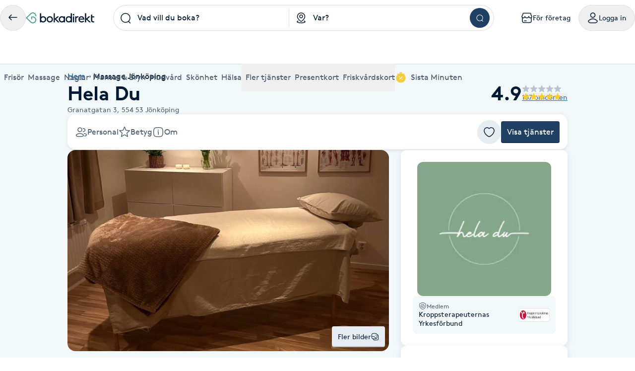

--- FILE ---
content_type: text/html; charset=utf-8
request_url: https://www.bokadirekt.se/places/hela-du-51104
body_size: 27452
content:
<!doctype html><html lang="sv-SE" class="screen-desktop"><head><link rel="preconnect" href="https://cdn.bokadirekt.se" /><link rel="preload" href="https://cdn.bokadirekt.se/ucdn/df5d801a-5362-45a4-93e8-e7e0107109be/-/quality/better/-/scale_crop/325x303/smart/hela-du-1" as="image" media="(max-width: 325px)" fetchpriority="high" /><link rel="preload" href="https://cdn.bokadirekt.se/ucdn/df5d801a-5362-45a4-93e8-e7e0107109be/-/quality/better/-/scale_crop/666x416/smart/hela-du-1" as="image" media="(min-width: 326px)" fetchpriority="high" /><meta charset="utf-8"/><meta name="viewport" content="width=device-width,initial-scale=1,minimum-scale=1,viewport-fit=cover"/><link rel="manifest" href="/manifest.json" crossorigin="use-credentials"/><link rel="shortcut icon" href="/favicon.ico"/><link rel="apple-touch-icon" sizes="57x57" href="/images/apple-icon-57x57.png"/><link rel="apple-touch-icon" sizes="60x60" href="/images/apple-icon-60x60.png"/><link rel="apple-touch-icon" sizes="72x72" href="/images/apple-icon-72x72.png"/><link rel="apple-touch-icon" sizes="76x76" href="/images/apple-icon-76x76.png"/><link rel="apple-touch-icon" sizes="114x114" href="/images/apple-icon-114x114.png"/><link rel="apple-touch-icon" sizes="120x120" href="/images/apple-icon-120x120.png"/><link rel="apple-touch-icon" sizes="144x144" href="/images/apple-icon-144x144.png"/><link rel="apple-touch-icon" sizes="152x152" href="/images/apple-icon-152x152.png"/><link rel="apple-touch-icon" sizes="180x180" href="/images/apple-icon-180x180.png"/><link rel="icon" type="image/png" sizes="192x192" href="/images/android-icon-192x192.png"/><link rel="icon" type="image/png" sizes="32x32" href="/images/favicon-32x32.png"/><link rel="icon" type="image/png" sizes="96x96" href="/images/favicon-96x96.png"/><link rel="icon" type="image/png" sizes="16x16" href="/images/favicon-16x16.png"/><meta name="msapplication-TileColor" content="#ffffff"/><meta name="msapplication-TileImage" content="/images/ms-icon-144x144.png"/><meta name="theme-color" content="#ffffff"/><meta name="apple-itunes-app" content="app-id=1449704181, affiliate-data=ct=smartbanner&pt=119648691"/><meta http-equiv="cache-control" content="max-age=0"/><meta http-equiv="cache-control" content="no-cache"/><meta http-equiv="expires" content="0"/><meta http-equiv="expires" content="Tue, 01 Jan 1980 1:00:00 GMT"/><meta http-equiv="pragma" content="no-cache"/><title data-react-helmet="true">Hela Du, Jönköping - Bokadirekt</title><meta data-react-helmet="true" name="description" content="KinesiologiOrdet kinesiologi kommer från grekiskan och betyder rörelse-lära (kinesis och logos).Kinesiologins grundtanke är att stress, obalanser och block"/><meta data-react-helmet="true" name="keywords" content="Hela Du, Jönköping, Aromatouchteknik 50-60 minuter, Kinesiologibehandling, Koppningsmassage rygg och säte, Klassisk massage 30 minuter, Klassisk massage 45 min, Klassisk massage 60 minuter"/><meta data-react-helmet="true" property="og:url" content="https://www.bokadirekt.se/places/hela-du-51104"/><meta data-react-helmet="true" property="og:title" content="Hela Du, Jönköping - Bokadirekt"/><meta data-react-helmet="true" property="og:description" content="KinesiologiOrdet kinesiologi kommer från grekiskan och betyder rörelse-lära (kinesis och logos).Kinesiologins grundtanke är att stress, obalanser och block"/><meta data-react-helmet="true" property="og:site_name" content="Bokadirekt"/><meta data-react-helmet="true" property="og:locale" content="sv_SE"/><meta data-react-helmet="true" property="og:image" content="https://ucarecdn.com/dc904419-7440-4189-8c22-06ecb06b1798/-/resize/200x/"/><meta data-react-helmet="true" property="og:image" content="https://cdn.bokadirekt.se/ucdn/df5d801a-5362-45a4-93e8-e7e0107109be/"/><meta data-react-helmet="true" property="og:image" content="https://cdn.bokadirekt.se/ucdn/54fc5b85-a6d0-421d-97a2-e588365f9d5f/-/crop/1178x1178/1,0/-/preview/"/><meta data-react-helmet="true" property="og:image" content="https://cdn.bokadirekt.se/ucdn/4fe82154-4a91-4443-946e-74320de7b989/-/crop/400x400/0,67/-/preview/"/><meta data-react-helmet="true" property="og:image" content="https://cdn.bokadirekt.se/ucdn/93624206-e3bd-4123-ab1b-0faf44786e75/-/crop/835x836/133,0/-/preview/"/><meta data-react-helmet="true" name="og:type" content="business.business"/><meta data-react-helmet="true" name="business:contact_data:street_address" content="Granatgatan 3, Jönköping"/><meta data-react-helmet="true" name="business:contact_data:postal_code" content="554 53"/><meta data-react-helmet="true" name="business:contact_data:locality" content="Jönköping"/><meta data-react-helmet="true" name="business:contact_data:country_name" content="Sverige"/><meta data-react-helmet="true" name="place:location:latitude" content="57.7805"/><meta data-react-helmet="true" name="place:location:longitude" content="14.2114"/><meta data-react-helmet="true" name="business:contact_data:phone_number" content="0736188200"/><meta data-react-helmet="true" name="twitter:card" content="summary_large_image"/><meta data-react-helmet="true" name="twitter:site" content="@bokadirekt"/><meta data-react-helmet="true" name="robots" content="index, follow"/><link data-react-helmet="true" rel="canonical" href="https://www.bokadirekt.se/places/hela-du-51104"/><meta name="google" content="nositelinkssearchbox"/><link rel="preload" href="/fonts/brown-regular.woff" as="font" type="font/woff2" crossorigin/><link rel="preload" href="/fonts/brown-bold.woff" as="font" type="font/woff2" crossorigin/><link rel="preload" href="/fonts/gibson-regular.woff" as="font" type="font/woff2" crossorigin/><link rel="preload" href="/fonts/gibson-bold.woff" as="font" type="font/woff2" crossorigin/><link rel="preload" href="/fonts/gibson-semibold.woff" as="font" type="font/woff2" crossorigin/><link rel="preload" href="/fonts/DigitalNumbers-Regular.woff" as="font" type="font/woff2" crossorigin/><link rel="preconnect" href="https://www.googletagmanager.com"/><link rel="preconnect" href="https://api.amplitude.com"/><link rel="preconnect" href="https://cdn.bokadirekt.se"/><link rel="preconnect" href="https://cdn.amplitude.com"/><link rel="preconnect" href="https://connect.facebook.net"/><link rel="preconnect" href="https://pro.ip-api.com"/><link rel="preconnect" href="https://stats.g.doubleclick.net"/><link rel="preconnect" href="https://www.google.com"/><link rel="preconnect" href="https://www.google.se"/><script>function gtag(){dataLayer.push(arguments)}function getCookie(a){const e=document.cookie.split("; ");for(const t of e){const[e,n]=t.split("=");if(e===a)return n}return!1}window.dataLayer=window.dataLayer||[];const trackingConsent="Analytics"===getCookie("BokadirektCookiePreferencesMP");trackingConsent?gtag("consent","update",{ad_user_data:"granted",ad_personalization:"granted",ad_storage:"granted",analytics_storage:"granted"}):gtag("consent","default",{ad_user_data:"denied",ad_personalization:"denied",ad_storage:"denied",analytics_storage:"denied"}),gtag("js",new Date)</script><link rel="stylesheet" id="boka-style" href="/css/web.css?176891914113" media="screen"/><link href="/static/css/main.1e73a0ba93f2c197d35d.css" rel="stylesheet"><link href="/static/css/tailwind.7e60725cfc176ff3b153.css" rel="stylesheet"><script src="/js/no-pollution.js"></script><script>!function(e,n,t,o,c,s,a){e.fbq||(c=e.fbq=function(){c.callMethod?c.callMethod.apply(c,arguments):c.queue.push(arguments)},e._fbq||(e._fbq=c),c.push=c,c.loaded=!0,c.version="2.0",c.queue=[],(s=n.createElement(t)).async=!0,s.src="https://connect.facebook.net/en_US/fbevents.js",(a=n.getElementsByTagName(t)[0]).parentNode.insertBefore(s,a))}(window,document,"script")</script><script data-react-helmet="true" type="application/ld+json">{"@context":"https://schema.org","@type":"LocalBusiness","name":"Hela Du","address":{"@type":"PostalAddress","streetAddress":"Granatgatan 3","postalCode":"554 53","addressLocality":"Jönköping"},"review":[{"@type":"Review","author":{"@type":"Person","name":"Emelie A."},"publisher":{"@type":"Organization","name":"Bokadirekt","url":"https://www.bokadirekt.se"},"provider":{"@type":"LocalBusiness","name":"Hela Du","url":"https://www.bokadirekt.se/places/hela-du-51104"},"datePublished":"2025-12-02T17:43:38.000Z","reviewBody":"Riktigt bra upplevelse. Trevlig, kunnig och ett mysigt kryp in.","reviewRating":{"@type":"Rating","ratingValue":5,"bestRating":5,"worstRating":1}},{"@type":"Review","author":{"@type":"Person","name":"Ida H."},"publisher":{"@type":"Organization","name":"Bokadirekt","url":"https://www.bokadirekt.se"},"provider":{"@type":"LocalBusiness","name":"Hela Du","url":"https://www.bokadirekt.se/places/hela-du-51104"},"datePublished":"2025-10-15T19:02:00.000Z","reviewBody":"Underbar behandling och miljö. En mycket fin och lugn individ som utför behandlingen dessutom! Bidrar till att jag kände mig bekväm och lättare kunde slappna av 🫶🏻 kan rekommendera starkt! ","reviewRating":{"@type":"Rating","ratingValue":5,"bestRating":5,"worstRating":1}},{"@type":"Review","author":{"@type":"Person","name":"Sahar H."},"publisher":{"@type":"Organization","name":"Bokadirekt","url":"https://www.bokadirekt.se"},"provider":{"@type":"LocalBusiness","name":"Hela Du","url":"https://www.bokadirekt.se/places/hela-du-51104"},"datePublished":"2025-05-21T14:04:19.000Z","reviewBody":"Trevlig och duktig ","reviewRating":{"@type":"Rating","ratingValue":4,"bestRating":5,"worstRating":1}},{"@type":"Review","author":{"@type":"Person","name":"Frida A."},"publisher":{"@type":"Organization","name":"Bokadirekt","url":"https://www.bokadirekt.se"},"provider":{"@type":"LocalBusiness","name":"Hela Du","url":"https://www.bokadirekt.se/places/hela-du-51104"},"datePublished":"2025-05-05T14:37:46.000Z","reviewBody":"Otroligt härlig koppningsmassage. Aldrig fått de innan men blev väl omhändertagen. Återkommer snart igen","reviewRating":{"@type":"Rating","ratingValue":5,"bestRating":5,"worstRating":1}}],"aggregateRating":{"@type":"AggregateRating","reviewCount":167,"bestRating":5,"worstRating":1,"ratingValue":4.9},"geo":{"@type":"GeoCoordinates","latitude":57.7805,"longitude":14.2114},"email":"heladujonkoping@gmail.com","telephone":"0736188200","description":"Kinesiologi\\nOrdet kinesiologi kommer från grekiskan och betyder rörelse-lära (kinesis och logos).\\nKinesiologins grundtanke är att stress, obalanser och blockeringar leder till ohälsa och kan spåras genom att bland annat testa muskelspänning. Alla kan ha obalanser och blockeringar i kroppen. Ibland märks de inte i det vardagliga livet men ganska ofta kan de ge smärta, matsmältningsproblem, allergier, stress, sömnsvårigheter eller andra problem.\\nKinesiologibehandling arbetar för att skapa cirkulation i kroppen och därmed ge förutsättningar till självläkning, återhämtning och mindre smärta. \\nI behandlingen kombinerar jag det västerländska detaljtänket i fysiologi, anatomi och rörelselära med det österländska helhets- och sambandstänket om kroppens nerv- och energisystem. Genom denna kombination blir det en komplett och holistisk syn på kropp och själ.\\n\\nMassage\\nJag är utbildad certifierad massageterapeut. \\nKlassisk avslappnande massage som lugnar spända muskler, minskar stress och ökar blodgenomströmningen i musklerna vilket förbättrar läkningen.\\n\\nAromatouchteknik\\nAromatouch är en mycket mjuk massageform där eteriska oljor masseras in på rygg, axlar, nacke, fötter och öron. Kombinationen taktil beröring och eteriska oljor är mycket effektfull och avslappnande. \\nEteriska oljor används för att stärka kroppens egen självläkningsförmåga. De 8 oljorna som används i Aromatouch teknik är kombinerade i syfte att stärka immunförsvar, rena kroppen från gifter, minska inflammation samt minimera stressfaktorer i kroppens olika system. \\nOm du upplever en obalans i nervsystemet såsom inre stress, oro eller sömnproblem är det en ljuvlig behandling att få. Men även för dig som inte upplever en obalans utan vill ha en skön stund och slappna av på djupet så är behandlingen fantastisk.\\n\\nKoppningsmassage\\nKoppning är en traditionell behandlingsmetod där man med hjälp av sugkoppor skapar ett undertryck som påverkar bindväven i muskler och underhud. Koppningsmassage är en kombination av svensk klassisk massage och 5000-årig koppningsteknik. Koppan glider med hjälp av olja över huden och drar samtidigt upp huden vilket främjar cirkulationen av blod, lymfa och vävnadsvätskor. Den ökade blodcirkulationen bidrar även till att transportera bort slaggprodukter i bindväven. Koppning används vid muskelspänningar, senfästesinflammationer, dålig blodcirkulation och är även effektiv mot celluliter. \\n\\nJag är medlem i Kroppsterapeuternas Yrkesförbund vilket är en garanti för att jag är välutbildad och följer branschens etiska regler.\\n\\nVarmt välkommen!"}</script><script data-react-helmet="true" type="application/ld+json">{"@context":"https://schema.org","@type":"BreadcrumbList","itemListElement":[{"@type":"ListItem","position":1,"name":"Hem","item":"https://www.bokadirekt.se/"},{"@type":"ListItem","position":2,"name":"Massage Jönköping","item":"https://www.bokadirekt.se/massage/j%C3%B6nk%C3%B6ping"}]}</script><script defer="defer" src="/static/js/main.014425be.js"></script><script defer="defer" src="/static/js/tailwind.31d6cfe0.js"></script></head><body><noscript>You need to enable JavaScript to run this app.</noscript><div id="root"><div class="App" style="visibility:visible"><!--$--><div class="bg-surface_mp"><header><div class="shadow-xs bg-surface_l2 !fixed top-0 w-full" style="z-index:100"><div class="@container mx-auto max-w-screen-2xl relative"><div class="container-layout__inner"><div class="gap-md bg-surface_l2 flex items-center justify-between" style="height:72px"><div class="gap-sm flex flex-shrink-0 items-center"><button class="items-center rounded-full inline-flex justify-center gap-xs relative border-border_regular border text-fg_primary hover:bg-bg_secondary focus-within:ring-border_focus outline-none focus-within:ring-[3px] active:bg-bg_info_bold active:border-border_focus active:text-fg_alwaysLight" style="min-width:52px;height:52px" aria-label="Tillbaka"><img src="/images/icons/back.svg" style="width:24px;height:24px" class="filter_fg_primary my-xxs" alt=""/></button><a aria-label="Bokadirekt" class="hidden lg:block" href="/"><img src="/images/logotypes/logo.svg" style="height:22px" class="not-sr-only" alt="Bokadirekt"/></a></div><div class="mx-auto w-full max-w-3xl"><div class="group flex items-stretch"><div class="grid w-full grid-cols-2"><div class="relative"><div role="combobox" aria-haspopup="listbox" aria-owns="react-autowhatever-keyword-autosuggest" aria-expanded="false" class="relative w-full"><div class="outline-none"><div class="space-x-sm px-sm relative flex items-center border border-border_regular group-hover:border-border_bold group-hover:bg-surface_l4 h-[52px] bg-surface_l2 rounded-bl-full rounded-tl-full border-r-0"><div class="z-10 min-w-[24px] flex-shrink-0"><img src="/images/icons/search.svg" style="width:24px;height:24px" class="filter_black-900" alt=""/></div><div class="py-xs z-10 flex w-full flex-col"><input type="search" autoComplete="off" aria-autocomplete="list" aria-controls="react-autowhatever-keyword-autosuggest" placeholder="Vad vill du boka?" class="w-full text-ellipsis bg-transparent placeholder-fg_primary" value=""/></div></div><div class="-z-1 right-xxs pointer-events-none absolute inset-[1px] rounded-full"></div></div><div id="react-autowhatever-keyword-autosuggest" role="listbox" class="absolute w-full right-0 left-0 max-h-[550px]"></div></div><div class="bg-border_regular bottom-xs top-xs absolute right-0 w-[1px]"></div></div><div role="combobox" aria-haspopup="listbox" aria-owns="react-autowhatever-location-autosuggest" aria-expanded="false" class="relative w-full"><div class="outline-none"><div class="space-x-sm px-sm relative flex items-center border border-border_regular group-hover:border-border_bold group-hover:bg-surface_l4 h-[52px] bg-surface_l2 border-l-0 border-r-0"><div class="z-10 min-w-[24px] flex-shrink-0"><img src="/images/icons/location.svg" style="width:24px;height:24px" class="filter_black-900" alt=""/></div><div class="py-xs z-10 flex w-full flex-col"><input type="search" autoComplete="off" aria-autocomplete="list" aria-controls="react-autowhatever-location-autosuggest" placeholder="Var?" class="w-full text-ellipsis bg-transparent placeholder-fg_primary" value=""/></div></div><div class="-z-1 right-xxs pointer-events-none absolute inset-[1px] rounded-full"></div></div><div id="react-autowhatever-location-autosuggest" role="listbox" class="absolute w-full right-0 left-0 max-h-[550px]"></div></div></div><div class="border-border_regular group-hover:border-border_bold group-hover:bg-surface_l4 h-[52px] bg-surface_l2 px-xs flex h-auto items-center justify-center rounded-br-full rounded-tr-full border border-l-0"><button class="undefined undefined undefined  flex items-center justify-center rounded-full text-sm hover:bg-bg_primary_hover text-fg_primary_inverse bg-bg_primary" style="width:40px;height:40px"><span class="undefined undefined"><img src="/images/icons/search.svg" style="width:16px;height:16px;filter:invert(1)" aria-label="Sök" class="filter_black-900" alt=""/></span></button></div></div></div><div class="gap-xs flex flex-shrink-0 items-center" aria-label="Användarpanel" role="navigation"><a href="https://business.bokadirekt.se/" class="items-center rounded-full justify-center gap-xs relative border-border_regular border text-fg_primary hover:bg-bg_secondary focus-within:ring-border_focus outline-none focus-within:ring-[3px] hidden min-[1280px]:inline-flex py-xs px-md active:bg-bg_info_bold active:border-border_focus active:text-fg_alwaysLight border-none" style="min-width:52px;height:52px"><img src="/images/icons/shop-alt.svg" style="width:24px;height:24px" class="filter_fg_primary my-xxs" alt=""/><small class="text-m text-current">För företag</small></a><button class="items-center rounded-full inline-flex justify-center gap-xs relative border-border_regular border text-fg_primary hover:bg-bg_secondary focus-within:ring-border_focus outline-none focus-within:ring-[3px] py-xs px-md active:bg-bg_info_bold active:border-border_focus active:text-fg_alwaysLight" style="min-width:52px;height:52px" controls="" aria-expanded="false" aria-haspopup="true"><img src="/images/icons/user.svg" style="width:24px;height:24px" class="filter_fg_primary my-xxs" alt=""/><small class="text-m text-current">Logga in</small></button></div></div><div class="relative z-10 w-full" id="account-navigation-popover-container" role="menu" hidden=""></div><div class="relative z-10 w-full" id="login-popover-container" role="menu" hidden=""></div><div class="relative"><div class="w-full duration-200" style="height:56px"></div><div class="bg-surface-l2 absolute inset-0 duration-200" style="transform:translateY(0px)"><nav class="relative w-full" aria-label="Huvudnavigation kategorier"><div class="pointer-events-none absolute left-0 top-0 z-10 flex h-full w-12 items-center justify-center transition-all duration-100 bg-gradient-to-r from-white via-white/60 to-white/0 opacity-0"></div><ul class="gap-x-lg no-scrollbar flex w-full items-center overflow-x-scroll min-[588px]:justify-between"><li class="relative flex-shrink-0 hidden max-[767px]:inline-flex"><button type="button" class="space-x-xs flex h-[56px] cursor-pointer items-center outline-none text-fg_secondary" aria-controls="" aria-expanded="false"><img src="/images/icons/menu.svg" style="width:24px;height:24px;filter:var(--filter-color-fg-secondary)" class="filter_fg_secondary block min-[768px]:hidden" alt=""/><span data-label="Kategorier" class="text-m md:text-l">Kategorier</span></button></li><li class="relative flex-shrink-0 hidden min-[768px]:inline-flex"><a class="space-x-xs flex h-[56px] cursor-pointer items-center outline-none text-fg_secondary focus:tab-selected focus:text-bg_primary" href="/Frisör/hela_sverige"><img src="/images/icons/barber-scissors.svg" style="width:24px;height:24px;filter:var(--filter-color-fg-secondary)" class="filter_fg_secondary block min-[768px]:hidden" alt=""/><span data-label="Frisör" class="text-m md:text-l">Frisör</span></a><button type="button" class="space-x-xs flex h-[56px] cursor-pointer items-center outline-none text-fg_secondary border-border_selected pointer-events-none absolute inset-0 focus:border-2" aria-controls="" aria-label="Frisör, Meny" aria-expanded="false"></button></li><li class="relative flex-shrink-0 hidden min-[768px]:inline-flex"><a class="space-x-xs flex h-[56px] cursor-pointer items-center outline-none text-fg_secondary focus:tab-selected focus:text-bg_primary" href="/Massage/hela_sverige"><img src="/images/icons/massage.svg" style="width:24px;height:24px;filter:var(--filter-color-fg-secondary)" class="filter_fg_secondary block min-[768px]:hidden" alt=""/><span data-label="Massage" class="text-m md:text-l">Massage</span></a><button type="button" class="space-x-xs flex h-[56px] cursor-pointer items-center outline-none text-fg_secondary border-border_selected pointer-events-none absolute inset-0 focus:border-2" aria-controls="" aria-label="Massage, Meny" aria-expanded="false"></button></li><li class="relative flex-shrink-0 hidden min-[768px]:inline-flex"><a class="space-x-xs flex h-[56px] cursor-pointer items-center outline-none text-fg_secondary focus:tab-selected focus:text-bg_primary" href="/Naglar/hela_sverige"><img src="/images/icons/nails.svg" style="width:24px;height:24px;filter:var(--filter-color-fg-secondary)" class="filter_fg_secondary block min-[768px]:hidden" alt=""/><span data-label="Naglar" class="text-m md:text-l">Naglar</span></a><button type="button" class="space-x-xs flex h-[56px] cursor-pointer items-center outline-none text-fg_secondary border-border_selected pointer-events-none absolute inset-0 focus:border-2" aria-controls="" aria-label="Naglar, Meny" aria-expanded="false"></button></li><li class="relative flex-shrink-0 hidden min-[912px]:inline-flex"><a class="space-x-xs flex h-[56px] cursor-pointer items-center outline-none text-fg_secondary focus:tab-selected focus:text-bg_primary" href="/Fransar/hela_sverige"><img src="/images/icons/lashes.svg" style="width:24px;height:24px;filter:var(--filter-color-fg-secondary)" class="filter_fg_secondary block min-[768px]:hidden" alt=""/><span data-label="Fransar &amp; Bryn" class="text-m md:text-l">Fransar &amp; Bryn</span></a><button type="button" class="space-x-xs flex h-[56px] cursor-pointer items-center outline-none text-fg_secondary border-border_selected pointer-events-none absolute inset-0 focus:border-2" aria-controls="" aria-label="Fransar &amp; Bryn, Meny" aria-expanded="false"></button></li><li class="relative flex-shrink-0 hidden min-[1280px]:inline-flex"><a class="space-x-xs flex h-[56px] cursor-pointer items-center outline-none text-fg_secondary focus:tab-selected focus:text-bg_primary" href="/Hudvård/hela_sverige"><img src="/images/icons/skincare.svg" style="width:24px;height:24px;filter:var(--filter-color-fg-secondary)" class="filter_fg_secondary block min-[768px]:hidden" alt=""/><span data-label="Hudvård" class="text-m md:text-l">Hudvård</span></a><button type="button" class="space-x-xs flex h-[56px] cursor-pointer items-center outline-none text-fg_secondary border-border_selected pointer-events-none absolute inset-0 focus:border-2" aria-controls="" aria-label="Hudvård, Meny" aria-expanded="false"></button></li><li class="relative flex-shrink-0 hidden min-[1280px]:inline-flex"><a class="space-x-xs flex h-[56px] cursor-pointer items-center outline-none text-fg_secondary focus:tab-selected focus:text-bg_primary" href="/Skönhet/hela_sverige"><img src="/images/icons/beauty.svg" style="width:24px;height:24px;filter:var(--filter-color-fg-secondary)" class="filter_fg_secondary block min-[768px]:hidden" alt=""/><span data-label="Skönhet" class="text-m md:text-l">Skönhet</span></a><button type="button" class="space-x-xs flex h-[56px] cursor-pointer items-center outline-none text-fg_secondary border-border_selected pointer-events-none absolute inset-0 focus:border-2" aria-controls="" aria-label="Skönhet, Meny" aria-expanded="false"></button></li><li class="relative flex-shrink-0 hidden min-[1280px]:inline-flex"><a class="space-x-xs flex h-[56px] cursor-pointer items-center outline-none text-fg_secondary focus:tab-selected focus:text-bg_primary" href="/Hälsa/hela_sverige"><img src="/images/icons/healthcare.svg" style="width:24px;height:24px;filter:var(--filter-color-fg-secondary)" class="filter_fg_secondary block min-[768px]:hidden" alt=""/><span data-label="Hälsa" class="text-m md:text-l">Hälsa</span></a><button type="button" class="space-x-xs flex h-[56px] cursor-pointer items-center outline-none text-fg_secondary border-border_selected pointer-events-none absolute inset-0 focus:border-2" aria-controls="" aria-label="Hälsa, Meny" aria-expanded="false"></button></li><li class="relative flex-shrink-0 hidden min-[768px]:inline-flex"><button type="button" class="space-x-xs flex h-[56px] cursor-pointer items-center outline-none text-fg_secondary" aria-controls="" aria-expanded="false"><img src="/images/icons/tags.svg" style="width:24px;height:24px;filter:var(--filter-color-fg-secondary)" class="filter_fg_secondary block min-[768px]:hidden" alt=""/><span data-label="Fler tjänster" class="text-m md:text-l">Fler tjänster</span></button></li><li class="relative flex-shrink-0 hidden min-[393px]:inline-flex"><button type="button" class="space-x-xs flex h-[56px] cursor-pointer items-center outline-none text-fg_secondary" aria-controls="" aria-expanded="false"><img src="/images/icons/gift-card.svg" style="width:24px;height:24px;filter:var(--filter-color-fg-secondary)" class="filter_fg_secondary block min-[768px]:hidden" alt=""/><span data-label="Presentkort" class="text-m md:text-l">Presentkort</span></button></li><li class="relative flex-shrink-0 hidden min-[588px]:inline-flex"><button type="button" class="space-x-xs flex h-[56px] cursor-pointer items-center outline-none text-fg_secondary" aria-controls="" aria-expanded="false"><img src="/images/icons/wellness-card.svg" style="width:24px;height:24px;filter:var(--filter-color-fg-secondary)" class="filter_fg_secondary block min-[768px]:hidden" alt=""/><span data-label="Friskvårdskort" class="text-m md:text-l">Friskvårdskort</span></button></li><li class="relative flex-shrink-0"><a class="space-x-xs flex h-[56px] cursor-pointer items-center outline-none text-fg_secondary focus:tab-selected focus:text-bg_primary" href="/sistaminuten/vad/hela_sverige"><img src="/images/icons/smt-filled.svg" style="width:24px;height:24px;filter:var(--filter-color-bg-accent-5)" class="filter_bg_accent_5" alt=""/><span data-label="Sista Minuten" class="text-m md:text-l">Sista Minuten</span></a><button type="button" class="space-x-xs flex h-[56px] cursor-pointer items-center outline-none text-fg_secondary border-border_selected pointer-events-none absolute inset-0 focus:border-2" aria-controls="" aria-label="features.mega-menu.MegaMenu.category-toggle.aria-label.sista_minuten" aria-expanded="false"></button></li></ul><nav id="" class="mega-menu-navigation-container"><style>
  .mega-menu-categories-category {
    /* Fallback for older browsers (uses 100vh) */
    max-height: calc(100vh - 128px - env(safe-area-inset-bottom) - env(safe-area-inset-top) - 60px);

    /* overrides the above if supported */
    max-height: calc(100dvh - 128px - env(safe-area-inset-bottom) - env(safe-area-inset-top) - 60px);
  }
</style><nav id="category-hairdresser" class="container-layout overflow-y-auto bg-surface_l2 rounded-bl-md rounded-br-md border-border_regular absolute inset-0 h-0 -z-10 mega-menu-categories-category flex flex-col w-full xl:grid xl:grid-cols-[1fr_2fr]" tabindex="-1" aria-label="Frisör underkategorier"><div class="gap-xl mb-3xl flex w-full flex-1 flex-col items-start md:flex-row md:justify-between xl:flex-col xl:justify-normal"><div class="space-y-md flex max-w-[400px] flex-col"><h2 class="text-h-l sm:text-h-2xl text-fg_primary font-semibold">Frisör</h2><p class="text-l text-fg_secondary">Boka klippning, färg, balayage eller barberare - allt för ditt hår på ett ställe.</p></div><a class="undefined undefined undefined undefined inline-flex items-center justify-center text-m rounded-xs gap-x-xs text-fg_primary_inverse bg-bg_primary hover:bg-bg_primary_hover p-sm" href="/Fris%C3%B6r/N%C3%A4ra%20mig"><span class=""><img src="/images/icons/search.svg" style="width:24px;height:24px" class="filter_fg_primary_inverse" alt=""/></span>Frisör nära mig</a></div><div class="gap-2xl md:gap-5xl flex flex-col md:flex-row"><section class="flex flex-col gap-xl"><div class="gap-xs flex flex-col md:flex-row"><img src="/images/icons/tags.svg" style="width:24px;height:24px" class="filter_fg_primary hidden md:block" alt=""/><h2 class="text-h-xxs md:text-h-s text-fg_secondary md:text-fg_primary uppercase md:normal-case">Populära tjänster</h2></div><ul class="gap-x-3xl md:pl-3xl grid grid-cols-2 sm:flex"><li class="flex flex-col"><a tabindex="-1" class="leading-[40px] text-fg_link hover:text-fg_link_hover hover:underline disabled:fg-disabled active:fg-link_pressed outline-none focus:underline focus:text-fg_link_hover block w-full overflow-hidden overflow-ellipsis whitespace-nowrap" style="height:40px" href="/Klippning/hela_sverige">Klippning</a><a tabindex="-1" class="leading-[40px] text-fg_link hover:text-fg_link_hover hover:underline disabled:fg-disabled active:fg-link_pressed outline-none focus:underline focus:text-fg_link_hover block w-full overflow-hidden overflow-ellipsis whitespace-nowrap" style="height:40px" href="/Herrklippning/hela_sverige">Herrklippning</a><a tabindex="-1" class="leading-[40px] text-fg_link hover:text-fg_link_hover hover:underline disabled:fg-disabled active:fg-link_pressed outline-none focus:underline focus:text-fg_link_hover block w-full overflow-hidden overflow-ellipsis whitespace-nowrap" style="height:40px" href="/Slingor/hela_sverige">Slingor</a><a tabindex="-1" class="leading-[40px] text-fg_link hover:text-fg_link_hover hover:underline disabled:fg-disabled active:fg-link_pressed outline-none focus:underline focus:text-fg_link_hover block w-full overflow-hidden overflow-ellipsis whitespace-nowrap" style="height:40px" href="/H%C3%A5rf%C3%B6rl%C3%A4ngning/hela_sverige">Hårförlängning</a><a tabindex="-1" class="leading-[40px] text-fg_link hover:text-fg_link_hover hover:underline disabled:fg-disabled active:fg-link_pressed outline-none focus:underline focus:text-fg_link_hover block w-full overflow-hidden overflow-ellipsis whitespace-nowrap" style="height:40px" href="/Barberare/hela_sverige">Barberare</a></li><li class="flex flex-col"><a tabindex="-1" class="leading-[40px] text-fg_link hover:text-fg_link_hover hover:underline disabled:fg-disabled active:fg-link_pressed outline-none focus:underline focus:text-fg_link_hover block w-full overflow-hidden overflow-ellipsis whitespace-nowrap" style="height:40px" href="/Barnklippning/hela_sverige">Barnklippning</a><a tabindex="-1" class="leading-[40px] text-fg_link hover:text-fg_link_hover hover:underline disabled:fg-disabled active:fg-link_pressed outline-none focus:underline focus:text-fg_link_hover block w-full overflow-hidden overflow-ellipsis whitespace-nowrap" style="height:40px" href="/Balayage/hela_sverige">Balayage</a><a tabindex="-1" class="leading-[40px] text-fg_link hover:text-fg_link_hover hover:underline disabled:fg-disabled active:fg-link_pressed outline-none focus:underline focus:text-fg_link_hover block w-full overflow-hidden overflow-ellipsis whitespace-nowrap" style="height:40px" href="/Keratin/hela_sverige">Keratin</a><a tabindex="-1" class="leading-[40px] text-fg_link hover:text-fg_link_hover hover:underline disabled:fg-disabled active:fg-link_pressed outline-none focus:underline focus:text-fg_link_hover block w-full overflow-hidden overflow-ellipsis whitespace-nowrap" style="height:40px" href="/Olaplex/hela_sverige">Olaplex</a></li></ul></section><section class="flex flex-col gap-xl"><div class="gap-xs flex flex-col md:flex-row"><img src="/images/icons/search-check.svg" style="width:24px;height:24px" class="filter_fg_primary hidden md:block" alt=""/><h2 class="text-h-xxs md:text-h-s text-fg_secondary md:text-fg_primary uppercase md:normal-case">Populära sökningar</h2></div><ul class="gap-x-3xl md:pl-3xl grid grid-cols-2 sm:flex"><li class="flex flex-col"><a tabindex="-1" class="leading-[40px] text-fg_link hover:text-fg_link_hover hover:underline disabled:fg-disabled active:fg-link_pressed outline-none focus:underline focus:text-fg_link_hover block w-full overflow-hidden overflow-ellipsis whitespace-nowrap" style="height:40px" href="/fris%C3%B6r/N%C3%A4ra%20mig">Frisör nära mig</a><a tabindex="-1" class="leading-[40px] text-fg_link hover:text-fg_link_hover hover:underline disabled:fg-disabled active:fg-link_pressed outline-none focus:underline focus:text-fg_link_hover block w-full overflow-hidden overflow-ellipsis whitespace-nowrap" style="height:40px" href="/fris%C3%B6r/Stockholm">Frisör Stockholm</a><a tabindex="-1" class="leading-[40px] text-fg_link hover:text-fg_link_hover hover:underline disabled:fg-disabled active:fg-link_pressed outline-none focus:underline focus:text-fg_link_hover block w-full overflow-hidden overflow-ellipsis whitespace-nowrap" style="height:40px" href="/Fris%C3%B6r/G%C3%B6teborg">Frisör Göteborg</a><a tabindex="-1" class="leading-[40px] text-fg_link hover:text-fg_link_hover hover:underline disabled:fg-disabled active:fg-link_pressed outline-none focus:underline focus:text-fg_link_hover block w-full overflow-hidden overflow-ellipsis whitespace-nowrap" style="height:40px" href="/Fris%C3%B6r/Malm%C3%B6">Frisör Malmö</a><a tabindex="-1" class="leading-[40px] text-fg_link hover:text-fg_link_hover hover:underline disabled:fg-disabled active:fg-link_pressed outline-none focus:underline focus:text-fg_link_hover block w-full overflow-hidden overflow-ellipsis whitespace-nowrap" style="height:40px" href="/Fris%C3%B6r/Uppsala">Frisör Uppsala</a></li><li class="flex flex-col"><a tabindex="-1" class="leading-[40px] text-fg_link hover:text-fg_link_hover hover:underline disabled:fg-disabled active:fg-link_pressed outline-none focus:underline focus:text-fg_link_hover block w-full overflow-hidden overflow-ellipsis whitespace-nowrap" style="height:40px" href="/Fris%C3%B6r/V%C3%A4ster%C3%A5s">Frisör Västerås</a><a tabindex="-1" class="leading-[40px] text-fg_link hover:text-fg_link_hover hover:underline disabled:fg-disabled active:fg-link_pressed outline-none focus:underline focus:text-fg_link_hover block w-full overflow-hidden overflow-ellipsis whitespace-nowrap" style="height:40px" href="/Fris%C3%B6r/%C3%96rebro">Frisör Örebro</a><a tabindex="-1" class="leading-[40px] text-fg_link hover:text-fg_link_hover hover:underline disabled:fg-disabled active:fg-link_pressed outline-none focus:underline focus:text-fg_link_hover block w-full overflow-hidden overflow-ellipsis whitespace-nowrap" style="height:40px" href="/Fris%C3%B6r/Link%C3%B6ping">Frisör Linköping</a><a tabindex="-1" class="leading-[40px] text-fg_link hover:text-fg_link_hover hover:underline disabled:fg-disabled active:fg-link_pressed outline-none focus:underline focus:text-fg_link_hover block w-full overflow-hidden overflow-ellipsis whitespace-nowrap" style="height:40px" href="/Fris%C3%B6r/J%C3%B6nk%C3%B6ping">Frisör Jönköping</a></li></ul></section></div></nav><nav id="category-massage" class="container-layout overflow-y-auto bg-surface_l2 rounded-bl-md rounded-br-md border-border_regular absolute inset-0 h-0 -z-10 mega-menu-categories-category flex flex-col w-full xl:grid xl:grid-cols-[1fr_2fr]" tabindex="-1" aria-label="Massage underkategorier"><div class="gap-xl mb-3xl flex w-full flex-1 flex-col items-start md:flex-row md:justify-between xl:flex-col xl:justify-normal"><div class="space-y-md flex max-w-[400px] flex-col"><h2 class="text-h-l sm:text-h-2xl text-fg_primary font-semibold">Massage</h2><p class="text-l text-fg_secondary">Thaimassage, gravidmassage, koppning eller klassisk - hitta rätt behandling här.</p></div><a class="undefined undefined undefined undefined inline-flex items-center justify-center text-m rounded-xs gap-x-xs text-fg_primary_inverse bg-bg_primary hover:bg-bg_primary_hover p-sm" href="/Massage/N%C3%A4ra%20mig"><span class=""><img src="/images/icons/search.svg" style="width:24px;height:24px" class="filter_fg_primary_inverse" alt=""/></span>Massage nära mig</a></div><div class="gap-2xl md:gap-5xl flex flex-col md:flex-row"><section class="flex flex-col gap-xl"><div class="gap-xs flex flex-col md:flex-row"><img src="/images/icons/tags.svg" style="width:24px;height:24px" class="filter_fg_primary hidden md:block" alt=""/><h2 class="text-h-xxs md:text-h-s text-fg_secondary md:text-fg_primary uppercase md:normal-case">Populära tjänster</h2></div><ul class="gap-x-3xl md:pl-3xl grid grid-cols-2 sm:flex"><li class="flex flex-col"><a tabindex="-1" class="leading-[40px] text-fg_link hover:text-fg_link_hover hover:underline disabled:fg-disabled active:fg-link_pressed outline-none focus:underline focus:text-fg_link_hover block w-full overflow-hidden overflow-ellipsis whitespace-nowrap" style="height:40px" href="/Thaimassage/hela_sverige">Thaimassage</a><a tabindex="-1" class="leading-[40px] text-fg_link hover:text-fg_link_hover hover:underline disabled:fg-disabled active:fg-link_pressed outline-none focus:underline focus:text-fg_link_hover block w-full overflow-hidden overflow-ellipsis whitespace-nowrap" style="height:40px" href="/Svensk%20massage/hela_sverige">Svensk massage</a><a tabindex="-1" class="leading-[40px] text-fg_link hover:text-fg_link_hover hover:underline disabled:fg-disabled active:fg-link_pressed outline-none focus:underline focus:text-fg_link_hover block w-full overflow-hidden overflow-ellipsis whitespace-nowrap" style="height:40px" href="/Klassisk%20massage/hela_sverige">Klassisk massage</a><a tabindex="-1" class="leading-[40px] text-fg_link hover:text-fg_link_hover hover:underline disabled:fg-disabled active:fg-link_pressed outline-none focus:underline focus:text-fg_link_hover block w-full overflow-hidden overflow-ellipsis whitespace-nowrap" style="height:40px" href="/Lymfmassage/hela_sverige">Lymfmassage</a><a tabindex="-1" class="leading-[40px] text-fg_link hover:text-fg_link_hover hover:underline disabled:fg-disabled active:fg-link_pressed outline-none focus:underline focus:text-fg_link_hover block w-full overflow-hidden overflow-ellipsis whitespace-nowrap" style="height:40px" href="/Gravidmassage/hela_sverige">Gravidmassage</a></li><li class="flex flex-col"><a tabindex="-1" class="leading-[40px] text-fg_link hover:text-fg_link_hover hover:underline disabled:fg-disabled active:fg-link_pressed outline-none focus:underline focus:text-fg_link_hover block w-full overflow-hidden overflow-ellipsis whitespace-nowrap" style="height:40px" href="/Fotmassage/hela_sverige">Fotmassage</a><a tabindex="-1" class="leading-[40px] text-fg_link hover:text-fg_link_hover hover:underline disabled:fg-disabled active:fg-link_pressed outline-none focus:underline focus:text-fg_link_hover block w-full overflow-hidden overflow-ellipsis whitespace-nowrap" style="height:40px" href="/Ansiktsmassage/hela_sverige">Ansiktsmassage</a><a tabindex="-1" class="leading-[40px] text-fg_link hover:text-fg_link_hover hover:underline disabled:fg-disabled active:fg-link_pressed outline-none focus:underline focus:text-fg_link_hover block w-full overflow-hidden overflow-ellipsis whitespace-nowrap" style="height:40px" href="/Taktil%20massage/hela_sverige">Taktil massage</a><a tabindex="-1" class="leading-[40px] text-fg_link hover:text-fg_link_hover hover:underline disabled:fg-disabled active:fg-link_pressed outline-none focus:underline focus:text-fg_link_hover block w-full overflow-hidden overflow-ellipsis whitespace-nowrap" style="height:40px" href="/Koppningsmassage/hela_sverige">Koppningsmassage</a></li></ul></section><section class="flex flex-col gap-xl"><div class="gap-xs flex flex-col md:flex-row"><img src="/images/icons/search-check.svg" style="width:24px;height:24px" class="filter_fg_primary hidden md:block" alt=""/><h2 class="text-h-xxs md:text-h-s text-fg_secondary md:text-fg_primary uppercase md:normal-case">Populära sökningar</h2></div><ul class="gap-x-3xl md:pl-3xl grid grid-cols-2 sm:flex"><li class="flex flex-col"><a tabindex="-1" class="leading-[40px] text-fg_link hover:text-fg_link_hover hover:underline disabled:fg-disabled active:fg-link_pressed outline-none focus:underline focus:text-fg_link_hover block w-full overflow-hidden overflow-ellipsis whitespace-nowrap" style="height:40px" href="/Massage/N%C3%A4ra%20mig">Massage nära mig</a><a tabindex="-1" class="leading-[40px] text-fg_link hover:text-fg_link_hover hover:underline disabled:fg-disabled active:fg-link_pressed outline-none focus:underline focus:text-fg_link_hover block w-full overflow-hidden overflow-ellipsis whitespace-nowrap" style="height:40px" href="/Massage/Stockholm">Massage Stockholm</a><a tabindex="-1" class="leading-[40px] text-fg_link hover:text-fg_link_hover hover:underline disabled:fg-disabled active:fg-link_pressed outline-none focus:underline focus:text-fg_link_hover block w-full overflow-hidden overflow-ellipsis whitespace-nowrap" style="height:40px" href="/Massage/G%C3%B6teborg">Massage Göteborg</a><a tabindex="-1" class="leading-[40px] text-fg_link hover:text-fg_link_hover hover:underline disabled:fg-disabled active:fg-link_pressed outline-none focus:underline focus:text-fg_link_hover block w-full overflow-hidden overflow-ellipsis whitespace-nowrap" style="height:40px" href="/Massage/Malm%C3%B6">Massage Malmö</a><a tabindex="-1" class="leading-[40px] text-fg_link hover:text-fg_link_hover hover:underline disabled:fg-disabled active:fg-link_pressed outline-none focus:underline focus:text-fg_link_hover block w-full overflow-hidden overflow-ellipsis whitespace-nowrap" style="height:40px" href="/Massage/Uppsala">Massage Uppsala</a></li><li class="flex flex-col"><a tabindex="-1" class="leading-[40px] text-fg_link hover:text-fg_link_hover hover:underline disabled:fg-disabled active:fg-link_pressed outline-none focus:underline focus:text-fg_link_hover block w-full overflow-hidden overflow-ellipsis whitespace-nowrap" style="height:40px" href="/Massage/V%C3%A4ster%C3%A5s">Massage Västerås</a><a tabindex="-1" class="leading-[40px] text-fg_link hover:text-fg_link_hover hover:underline disabled:fg-disabled active:fg-link_pressed outline-none focus:underline focus:text-fg_link_hover block w-full overflow-hidden overflow-ellipsis whitespace-nowrap" style="height:40px" href="/Massage/%C3%96rebro">Massage Örebro</a><a tabindex="-1" class="leading-[40px] text-fg_link hover:text-fg_link_hover hover:underline disabled:fg-disabled active:fg-link_pressed outline-none focus:underline focus:text-fg_link_hover block w-full overflow-hidden overflow-ellipsis whitespace-nowrap" style="height:40px" href="/Massage/Link%C3%B6ping">Massage Linköping</a><a tabindex="-1" class="leading-[40px] text-fg_link hover:text-fg_link_hover hover:underline disabled:fg-disabled active:fg-link_pressed outline-none focus:underline focus:text-fg_link_hover block w-full overflow-hidden overflow-ellipsis whitespace-nowrap" style="height:40px" href="/Massage/Helsingborg">Massage Helsingborg</a></li></ul></section></div></nav><nav id="category-nails" class="container-layout overflow-y-auto bg-surface_l2 rounded-bl-md rounded-br-md border-border_regular absolute inset-0 h-0 -z-10 mega-menu-categories-category flex flex-col w-full xl:grid xl:grid-cols-[1fr_2fr]" tabindex="-1" aria-label="Naglar underkategorier"><div class="gap-xl mb-3xl flex w-full flex-1 flex-col items-start md:flex-row md:justify-between xl:flex-col xl:justify-normal"><div class="space-y-md flex max-w-[400px] flex-col"><h2 class="text-h-l sm:text-h-2xl text-fg_primary font-semibold">Naglar</h2><p class="text-l text-fg_secondary">Manikyr, nagelförlängning, akryl eller gellack - boka dina naglar hos proffs.</p></div><a class="undefined undefined undefined undefined inline-flex items-center justify-center text-m rounded-xs gap-x-xs text-fg_primary_inverse bg-bg_primary hover:bg-bg_primary_hover p-sm" href="/Naglar/N%C3%A4ra%20mig"><span class=""><img src="/images/icons/search.svg" style="width:24px;height:24px" class="filter_fg_primary_inverse" alt=""/></span>Naglar nära mig</a></div><div class="gap-2xl md:gap-5xl flex flex-col md:flex-row"><section class="flex flex-col gap-xl"><div class="gap-xs flex flex-col md:flex-row"><img src="/images/icons/tags.svg" style="width:24px;height:24px" class="filter_fg_primary hidden md:block" alt=""/><h2 class="text-h-xxs md:text-h-s text-fg_secondary md:text-fg_primary uppercase md:normal-case">Populära tjänster</h2></div><ul class="gap-x-3xl md:pl-3xl grid grid-cols-2 sm:flex"><li class="flex flex-col"><a tabindex="-1" class="leading-[40px] text-fg_link hover:text-fg_link_hover hover:underline disabled:fg-disabled active:fg-link_pressed outline-none focus:underline focus:text-fg_link_hover block w-full overflow-hidden overflow-ellipsis whitespace-nowrap" style="height:40px" href="/Pedikyr/hela_sverige">Pedikyr</a><a tabindex="-1" class="leading-[40px] text-fg_link hover:text-fg_link_hover hover:underline disabled:fg-disabled active:fg-link_pressed outline-none focus:underline focus:text-fg_link_hover block w-full overflow-hidden overflow-ellipsis whitespace-nowrap" style="height:40px" href="/Nagelf%C3%B6rl%C3%A4ngning/hela_sverige">Nagelförlängning</a><a tabindex="-1" class="leading-[40px] text-fg_link hover:text-fg_link_hover hover:underline disabled:fg-disabled active:fg-link_pressed outline-none focus:underline focus:text-fg_link_hover block w-full overflow-hidden overflow-ellipsis whitespace-nowrap" style="height:40px" href="/Manikyr/hela_sverige">Manikyr</a><a tabindex="-1" class="leading-[40px] text-fg_link hover:text-fg_link_hover hover:underline disabled:fg-disabled active:fg-link_pressed outline-none focus:underline focus:text-fg_link_hover block w-full overflow-hidden overflow-ellipsis whitespace-nowrap" style="height:40px" href="/Nagelv%C3%A5rd/hela_sverige">Nagelvård</a><a tabindex="-1" class="leading-[40px] text-fg_link hover:text-fg_link_hover hover:underline disabled:fg-disabled active:fg-link_pressed outline-none focus:underline focus:text-fg_link_hover block w-full overflow-hidden overflow-ellipsis whitespace-nowrap" style="height:40px" href="/Gellack/hela_sverige">Gellack</a></li><li class="flex flex-col"><a tabindex="-1" class="leading-[40px] text-fg_link hover:text-fg_link_hover hover:underline disabled:fg-disabled active:fg-link_pressed outline-none focus:underline focus:text-fg_link_hover block w-full overflow-hidden overflow-ellipsis whitespace-nowrap" style="height:40px" href="/Gele%20naglar/hela_sverige">Gele naglar</a><a tabindex="-1" class="leading-[40px] text-fg_link hover:text-fg_link_hover hover:underline disabled:fg-disabled active:fg-link_pressed outline-none focus:underline focus:text-fg_link_hover block w-full overflow-hidden overflow-ellipsis whitespace-nowrap" style="height:40px" href="/Akrylnaglar/hela_sverige">Akrylnaglar</a><a tabindex="-1" class="leading-[40px] text-fg_link hover:text-fg_link_hover hover:underline disabled:fg-disabled active:fg-link_pressed outline-none focus:underline focus:text-fg_link_hover block w-full overflow-hidden overflow-ellipsis whitespace-nowrap" style="height:40px" href="/Fransk%20manikyr/hela_sverige">Fransk manikyr</a><a tabindex="-1" class="leading-[40px] text-fg_link hover:text-fg_link_hover hover:underline disabled:fg-disabled active:fg-link_pressed outline-none focus:underline focus:text-fg_link_hover block w-full overflow-hidden overflow-ellipsis whitespace-nowrap" style="height:40px" href="/Borttagning/hela_sverige">Borttagning</a><a tabindex="-1" class="leading-[40px] text-fg_link hover:text-fg_link_hover hover:underline disabled:fg-disabled active:fg-link_pressed outline-none focus:underline focus:text-fg_link_hover block w-full overflow-hidden overflow-ellipsis whitespace-nowrap" style="height:40px" href="/Reparation/hela_sverige">Reparation</a></li></ul></section><section class="flex flex-col gap-xl"><div class="gap-xs flex flex-col md:flex-row"><img src="/images/icons/search-check.svg" style="width:24px;height:24px" class="filter_fg_primary hidden md:block" alt=""/><h2 class="text-h-xxs md:text-h-s text-fg_secondary md:text-fg_primary uppercase md:normal-case">Populära sökningar</h2></div><ul class="gap-x-3xl md:pl-3xl grid grid-cols-2 sm:flex"><li class="flex flex-col"><a tabindex="-1" class="leading-[40px] text-fg_link hover:text-fg_link_hover hover:underline disabled:fg-disabled active:fg-link_pressed outline-none focus:underline focus:text-fg_link_hover block w-full overflow-hidden overflow-ellipsis whitespace-nowrap" style="height:40px" href="/Naglar/N%C3%A4ra%20mig">Naglar nära mig</a><a tabindex="-1" class="leading-[40px] text-fg_link hover:text-fg_link_hover hover:underline disabled:fg-disabled active:fg-link_pressed outline-none focus:underline focus:text-fg_link_hover block w-full overflow-hidden overflow-ellipsis whitespace-nowrap" style="height:40px" href="/Naglar/Stockholm">Naglar Stockholm</a><a tabindex="-1" class="leading-[40px] text-fg_link hover:text-fg_link_hover hover:underline disabled:fg-disabled active:fg-link_pressed outline-none focus:underline focus:text-fg_link_hover block w-full overflow-hidden overflow-ellipsis whitespace-nowrap" style="height:40px" href="/Naglar/G%C3%B6teborg">Naglar Göteborg</a><a tabindex="-1" class="leading-[40px] text-fg_link hover:text-fg_link_hover hover:underline disabled:fg-disabled active:fg-link_pressed outline-none focus:underline focus:text-fg_link_hover block w-full overflow-hidden overflow-ellipsis whitespace-nowrap" style="height:40px" href="/Naglar/Malm%C3%B6">Naglar Malmö</a><a tabindex="-1" class="leading-[40px] text-fg_link hover:text-fg_link_hover hover:underline disabled:fg-disabled active:fg-link_pressed outline-none focus:underline focus:text-fg_link_hover block w-full overflow-hidden overflow-ellipsis whitespace-nowrap" style="height:40px" href="/Naglar/Uppsala">Naglar Uppsala</a></li><li class="flex flex-col"><a tabindex="-1" class="leading-[40px] text-fg_link hover:text-fg_link_hover hover:underline disabled:fg-disabled active:fg-link_pressed outline-none focus:underline focus:text-fg_link_hover block w-full overflow-hidden overflow-ellipsis whitespace-nowrap" style="height:40px" href="/Naglar/V%C3%A4ster%C3%A5s">Naglar Västerås</a><a tabindex="-1" class="leading-[40px] text-fg_link hover:text-fg_link_hover hover:underline disabled:fg-disabled active:fg-link_pressed outline-none focus:underline focus:text-fg_link_hover block w-full overflow-hidden overflow-ellipsis whitespace-nowrap" style="height:40px" href="/Naglar/%C3%96rebro">Naglar Örebro</a><a tabindex="-1" class="leading-[40px] text-fg_link hover:text-fg_link_hover hover:underline disabled:fg-disabled active:fg-link_pressed outline-none focus:underline focus:text-fg_link_hover block w-full overflow-hidden overflow-ellipsis whitespace-nowrap" style="height:40px" href="/Naglar/Helsingborg">Naglar Helsingborg</a></li></ul></section></div></nav><nav id="category-lashes" class="container-layout overflow-y-auto bg-surface_l2 rounded-bl-md rounded-br-md border-border_regular absolute inset-0 h-0 -z-10 mega-menu-categories-category flex flex-col w-full xl:grid xl:grid-cols-[1fr_2fr]" tabindex="-1" aria-label="Fransar &amp; Bryn underkategorier"><div class="gap-xl mb-3xl flex w-full flex-1 flex-col items-start md:flex-row md:justify-between xl:flex-col xl:justify-normal"><div class="space-y-md flex max-w-[400px] flex-col"><h2 class="text-h-l sm:text-h-2xl text-fg_primary font-semibold">Fransar &amp; Bryn</h2><p class="text-l text-fg_secondary">Lashlift, browlift, fransförlängning och trådning - få form och färg med stil.</p></div><a class="undefined undefined undefined undefined inline-flex items-center justify-center text-m rounded-xs gap-x-xs text-fg_primary_inverse bg-bg_primary hover:bg-bg_primary_hover p-sm" href="/Fransar/N%C3%A4ra%20mig"><span class=""><img src="/images/icons/search.svg" style="width:24px;height:24px" class="filter_fg_primary_inverse" alt=""/></span>Fransar &amp; Bryn nära mig</a></div><div class="gap-2xl md:gap-5xl flex flex-col md:flex-row"><section class="flex flex-col gap-xl"><div class="gap-xs flex flex-col md:flex-row"><img src="/images/icons/tags.svg" style="width:24px;height:24px" class="filter_fg_primary hidden md:block" alt=""/><h2 class="text-h-xxs md:text-h-s text-fg_secondary md:text-fg_primary uppercase md:normal-case">Populära tjänster</h2></div><ul class="gap-x-3xl md:pl-3xl grid grid-cols-2 sm:flex"><li class="flex flex-col"><a tabindex="-1" class="leading-[40px] text-fg_link hover:text-fg_link_hover hover:underline disabled:fg-disabled active:fg-link_pressed outline-none focus:underline focus:text-fg_link_hover block w-full overflow-hidden overflow-ellipsis whitespace-nowrap" style="height:40px" href="/Fransar/hela_sverige">Fransar</a><a tabindex="-1" class="leading-[40px] text-fg_link hover:text-fg_link_hover hover:underline disabled:fg-disabled active:fg-link_pressed outline-none focus:underline focus:text-fg_link_hover block w-full overflow-hidden overflow-ellipsis whitespace-nowrap" style="height:40px" href="/Fransf%C3%B6rl%C3%A4ngning/hela_sverige">Fransförlängning</a><a tabindex="-1" class="leading-[40px] text-fg_link hover:text-fg_link_hover hover:underline disabled:fg-disabled active:fg-link_pressed outline-none focus:underline focus:text-fg_link_hover block w-full overflow-hidden overflow-ellipsis whitespace-nowrap" style="height:40px" href="/Lashlift/hela_sverige">Lashlift</a><a tabindex="-1" class="leading-[40px] text-fg_link hover:text-fg_link_hover hover:underline disabled:fg-disabled active:fg-link_pressed outline-none focus:underline focus:text-fg_link_hover block w-full overflow-hidden overflow-ellipsis whitespace-nowrap" style="height:40px" href="/%C3%96gonbryn/hela_sverige">Ögonbryn</a><a tabindex="-1" class="leading-[40px] text-fg_link hover:text-fg_link_hover hover:underline disabled:fg-disabled active:fg-link_pressed outline-none focus:underline focus:text-fg_link_hover block w-full overflow-hidden overflow-ellipsis whitespace-nowrap" style="height:40px" href="/Browlift/hela_sverige">Browlift</a></li><li class="flex flex-col"><a tabindex="-1" class="leading-[40px] text-fg_link hover:text-fg_link_hover hover:underline disabled:fg-disabled active:fg-link_pressed outline-none focus:underline focus:text-fg_link_hover block w-full overflow-hidden overflow-ellipsis whitespace-nowrap" style="height:40px" href="/Microblading/hela_sverige">Microblading</a><a tabindex="-1" class="leading-[40px] text-fg_link hover:text-fg_link_hover hover:underline disabled:fg-disabled active:fg-link_pressed outline-none focus:underline focus:text-fg_link_hover block w-full overflow-hidden overflow-ellipsis whitespace-nowrap" style="height:40px" href="/Tr%C3%A5dning/hela_sverige">Trådning</a><a tabindex="-1" class="leading-[40px] text-fg_link hover:text-fg_link_hover hover:underline disabled:fg-disabled active:fg-link_pressed outline-none focus:underline focus:text-fg_link_hover block w-full overflow-hidden overflow-ellipsis whitespace-nowrap" style="height:40px" href="/Singel%20fransar/hela_sverige">Singel fransar</a><a tabindex="-1" class="leading-[40px] text-fg_link hover:text-fg_link_hover hover:underline disabled:fg-disabled active:fg-link_pressed outline-none focus:underline focus:text-fg_link_hover block w-full overflow-hidden overflow-ellipsis whitespace-nowrap" style="height:40px" href="/Fransf%C3%A4rgning/hela_sverige">Fransfärgning</a><a tabindex="-1" class="leading-[40px] text-fg_link hover:text-fg_link_hover hover:underline disabled:fg-disabled active:fg-link_pressed outline-none focus:underline focus:text-fg_link_hover block w-full overflow-hidden overflow-ellipsis whitespace-nowrap" style="height:40px" href="/Volymfransar/hela_sverige">Volymfransar</a></li></ul></section><section class="flex flex-col gap-xl"><div class="gap-xs flex flex-col md:flex-row"><img src="/images/icons/search-check.svg" style="width:24px;height:24px" class="filter_fg_primary hidden md:block" alt=""/><h2 class="text-h-xxs md:text-h-s text-fg_secondary md:text-fg_primary uppercase md:normal-case">Populära sökningar</h2></div><ul class="gap-x-3xl md:pl-3xl grid grid-cols-2 sm:flex"><li class="flex flex-col"><a tabindex="-1" class="leading-[40px] text-fg_link hover:text-fg_link_hover hover:underline disabled:fg-disabled active:fg-link_pressed outline-none focus:underline focus:text-fg_link_hover block w-full overflow-hidden overflow-ellipsis whitespace-nowrap" style="height:40px" href="/Lashlift/N%C3%A4ra%20mig">Lashlift nära mig</a><a tabindex="-1" class="leading-[40px] text-fg_link hover:text-fg_link_hover hover:underline disabled:fg-disabled active:fg-link_pressed outline-none focus:underline focus:text-fg_link_hover block w-full overflow-hidden overflow-ellipsis whitespace-nowrap" style="height:40px" href="/Lashlift/Stockholm">Lashlift Stockholm</a><a tabindex="-1" class="leading-[40px] text-fg_link hover:text-fg_link_hover hover:underline disabled:fg-disabled active:fg-link_pressed outline-none focus:underline focus:text-fg_link_hover block w-full overflow-hidden overflow-ellipsis whitespace-nowrap" style="height:40px" href="/Lashlift/G%C3%B6teborg">Lashlift Göteborg</a><a tabindex="-1" class="leading-[40px] text-fg_link hover:text-fg_link_hover hover:underline disabled:fg-disabled active:fg-link_pressed outline-none focus:underline focus:text-fg_link_hover block w-full overflow-hidden overflow-ellipsis whitespace-nowrap" style="height:40px" href="/Lashlift/Malm%C3%B6">Lashlift Malmö</a><a tabindex="-1" class="leading-[40px] text-fg_link hover:text-fg_link_hover hover:underline disabled:fg-disabled active:fg-link_pressed outline-none focus:underline focus:text-fg_link_hover block w-full overflow-hidden overflow-ellipsis whitespace-nowrap" style="height:40px" href="/Browlift/N%C3%A4ra%20mig">Browlift nära mig</a></li><li class="flex flex-col"><a tabindex="-1" class="leading-[40px] text-fg_link hover:text-fg_link_hover hover:underline disabled:fg-disabled active:fg-link_pressed outline-none focus:underline focus:text-fg_link_hover block w-full overflow-hidden overflow-ellipsis whitespace-nowrap" style="height:40px" href="/Browlift/Stockholm">Browlift Stockholm</a><a tabindex="-1" class="leading-[40px] text-fg_link hover:text-fg_link_hover hover:underline disabled:fg-disabled active:fg-link_pressed outline-none focus:underline focus:text-fg_link_hover block w-full overflow-hidden overflow-ellipsis whitespace-nowrap" style="height:40px" href="/Browlift/G%C3%B6teborg">Browlift Göteborg</a><a tabindex="-1" class="leading-[40px] text-fg_link hover:text-fg_link_hover hover:underline disabled:fg-disabled active:fg-link_pressed outline-none focus:underline focus:text-fg_link_hover block w-full overflow-hidden overflow-ellipsis whitespace-nowrap" style="height:40px" href="/Browlift/Malm%C3%B6">Browlift Malmö</a><a tabindex="-1" class="leading-[40px] text-fg_link hover:text-fg_link_hover hover:underline disabled:fg-disabled active:fg-link_pressed outline-none focus:underline focus:text-fg_link_hover block w-full overflow-hidden overflow-ellipsis whitespace-nowrap" style="height:40px" href="/Microblading/Stockholm">Microblading Stockholm</a><a tabindex="-1" class="leading-[40px] text-fg_link hover:text-fg_link_hover hover:underline disabled:fg-disabled active:fg-link_pressed outline-none focus:underline focus:text-fg_link_hover block w-full overflow-hidden overflow-ellipsis whitespace-nowrap" style="height:40px" href="/Microblading/G%C3%B6teborg">Microblading Göteborg</a></li></ul></section></div></nav><nav id="category-skincare" class="container-layout overflow-y-auto bg-surface_l2 rounded-bl-md rounded-br-md border-border_regular absolute inset-0 h-0 -z-10 mega-menu-categories-category flex flex-col w-full xl:grid xl:grid-cols-[1fr_2fr]" tabindex="-1" aria-label="Hudvård underkategorier"><div class="gap-xl mb-3xl flex w-full flex-1 flex-col items-start md:flex-row md:justify-between xl:flex-col xl:justify-normal"><div class="space-y-md flex max-w-[400px] flex-col"><h2 class="text-h-l sm:text-h-2xl text-fg_primary font-semibold">Hudvård</h2><p class="text-l text-fg_secondary">Ansiktsbehandling, microneedling, Dermapen eller LPG - boka din hudvård nu.</p></div><a class="undefined undefined undefined undefined inline-flex items-center justify-center text-m rounded-xs gap-x-xs text-fg_primary_inverse bg-bg_primary hover:bg-bg_primary_hover p-sm" href="/Hudv%C3%A5rd/N%C3%A4ra%20mig"><span class=""><img src="/images/icons/search.svg" style="width:24px;height:24px" class="filter_fg_primary_inverse" alt=""/></span>Hudvård nära mig</a></div><div class="gap-2xl md:gap-5xl flex flex-col md:flex-row"><section class="flex flex-col gap-xl"><div class="gap-xs flex flex-col md:flex-row"><img src="/images/icons/tags.svg" style="width:24px;height:24px" class="filter_fg_primary hidden md:block" alt=""/><h2 class="text-h-xxs md:text-h-s text-fg_secondary md:text-fg_primary uppercase md:normal-case">Populära tjänster</h2></div><ul class="gap-x-3xl md:pl-3xl grid grid-cols-2 sm:flex"><li class="flex flex-col"><a tabindex="-1" class="leading-[40px] text-fg_link hover:text-fg_link_hover hover:underline disabled:fg-disabled active:fg-link_pressed outline-none focus:underline focus:text-fg_link_hover block w-full overflow-hidden overflow-ellipsis whitespace-nowrap" style="height:40px" href="/Ansiktsbehandling/hela_sverige">Ansiktsbehandling</a><a tabindex="-1" class="leading-[40px] text-fg_link hover:text-fg_link_hover hover:underline disabled:fg-disabled active:fg-link_pressed outline-none focus:underline focus:text-fg_link_hover block w-full overflow-hidden overflow-ellipsis whitespace-nowrap" style="height:40px" href="/Microneedling/hela_sverige">Microneedling</a><a tabindex="-1" class="leading-[40px] text-fg_link hover:text-fg_link_hover hover:underline disabled:fg-disabled active:fg-link_pressed outline-none focus:underline focus:text-fg_link_hover block w-full overflow-hidden overflow-ellipsis whitespace-nowrap" style="height:40px" href="/Headspa/hela_sverige">Headspa</a><a tabindex="-1" class="leading-[40px] text-fg_link hover:text-fg_link_hover hover:underline disabled:fg-disabled active:fg-link_pressed outline-none focus:underline focus:text-fg_link_hover block w-full overflow-hidden overflow-ellipsis whitespace-nowrap" style="height:40px" href="/LPG/hela_sverige">LPG</a><a tabindex="-1" class="leading-[40px] text-fg_link hover:text-fg_link_hover hover:underline disabled:fg-disabled active:fg-link_pressed outline-none focus:underline focus:text-fg_link_hover block w-full overflow-hidden overflow-ellipsis whitespace-nowrap" style="height:40px" href="/HIFU/hela_sverige">HIFU</a></li><li class="flex flex-col"><a tabindex="-1" class="leading-[40px] text-fg_link hover:text-fg_link_hover hover:underline disabled:fg-disabled active:fg-link_pressed outline-none focus:underline focus:text-fg_link_hover block w-full overflow-hidden overflow-ellipsis whitespace-nowrap" style="height:40px" href="/Dermapen/hela_sverige">Dermapen</a><a tabindex="-1" class="leading-[40px] text-fg_link hover:text-fg_link_hover hover:underline disabled:fg-disabled active:fg-link_pressed outline-none focus:underline focus:text-fg_link_hover block w-full overflow-hidden overflow-ellipsis whitespace-nowrap" style="height:40px" href="/Pigmentfl%C3%A4ckar/hela_sverige">Pigmentfläckar</a><a tabindex="-1" class="leading-[40px] text-fg_link hover:text-fg_link_hover hover:underline disabled:fg-disabled active:fg-link_pressed outline-none focus:underline focus:text-fg_link_hover block w-full overflow-hidden overflow-ellipsis whitespace-nowrap" style="height:40px" href="/Rosaceabehandling/hela_sverige">Rosaceabehandling</a><a tabindex="-1" class="leading-[40px] text-fg_link hover:text-fg_link_hover hover:underline disabled:fg-disabled active:fg-link_pressed outline-none focus:underline focus:text-fg_link_hover block w-full overflow-hidden overflow-ellipsis whitespace-nowrap" style="height:40px" href="/K%C3%A4rlbehandling/hela_sverige">Kärlbehandling</a><a tabindex="-1" class="leading-[40px] text-fg_link hover:text-fg_link_hover hover:underline disabled:fg-disabled active:fg-link_pressed outline-none focus:underline focus:text-fg_link_hover block w-full overflow-hidden overflow-ellipsis whitespace-nowrap" style="height:40px" href="/Aknebehandling/hela_sverige">Aknebehandling</a></li></ul></section><section class="flex flex-col gap-xl"><div class="gap-xs flex flex-col md:flex-row"><img src="/images/icons/search-check.svg" style="width:24px;height:24px" class="filter_fg_primary hidden md:block" alt=""/><h2 class="text-h-xxs md:text-h-s text-fg_secondary md:text-fg_primary uppercase md:normal-case">Populära sökningar</h2></div><ul class="gap-x-3xl md:pl-3xl grid grid-cols-2 sm:flex"><li class="flex flex-col"><a tabindex="-1" class="leading-[40px] text-fg_link hover:text-fg_link_hover hover:underline disabled:fg-disabled active:fg-link_pressed outline-none focus:underline focus:text-fg_link_hover block w-full overflow-hidden overflow-ellipsis whitespace-nowrap" style="height:40px" href="/Ansiktsbehandling/N%C3%A4ra%20mig">Ansiktsbehandling nära mig</a><a tabindex="-1" class="leading-[40px] text-fg_link hover:text-fg_link_hover hover:underline disabled:fg-disabled active:fg-link_pressed outline-none focus:underline focus:text-fg_link_hover block w-full overflow-hidden overflow-ellipsis whitespace-nowrap" style="height:40px" href="/Ansiktsbehandling/Stockholm">Ansiktsbehandling Stockholm</a><a tabindex="-1" class="leading-[40px] text-fg_link hover:text-fg_link_hover hover:underline disabled:fg-disabled active:fg-link_pressed outline-none focus:underline focus:text-fg_link_hover block w-full overflow-hidden overflow-ellipsis whitespace-nowrap" style="height:40px" href="/Ansiktsbehandling/G%C3%B6teborg">Ansiktsbehandling Göteborg</a><a tabindex="-1" class="leading-[40px] text-fg_link hover:text-fg_link_hover hover:underline disabled:fg-disabled active:fg-link_pressed outline-none focus:underline focus:text-fg_link_hover block w-full overflow-hidden overflow-ellipsis whitespace-nowrap" style="height:40px" href="/Ansiktsbehandling/Malm%C3%B6">Ansiktsbehandling Malmö</a><a tabindex="-1" class="leading-[40px] text-fg_link hover:text-fg_link_hover hover:underline disabled:fg-disabled active:fg-link_pressed outline-none focus:underline focus:text-fg_link_hover block w-full overflow-hidden overflow-ellipsis whitespace-nowrap" style="height:40px" href="/Microneedling/Stockholm">Microneedling Stockholm</a></li><li class="flex flex-col"><a tabindex="-1" class="leading-[40px] text-fg_link hover:text-fg_link_hover hover:underline disabled:fg-disabled active:fg-link_pressed outline-none focus:underline focus:text-fg_link_hover block w-full overflow-hidden overflow-ellipsis whitespace-nowrap" style="height:40px" href="/Microneedling/G%C3%B6teborg">Microneedling Göteborg</a><a tabindex="-1" class="leading-[40px] text-fg_link hover:text-fg_link_hover hover:underline disabled:fg-disabled active:fg-link_pressed outline-none focus:underline focus:text-fg_link_hover block w-full overflow-hidden overflow-ellipsis whitespace-nowrap" style="height:40px" href="/Microneedling/Malm%C3%B6">Microneedling Malmö</a><a tabindex="-1" class="leading-[40px] text-fg_link hover:text-fg_link_hover hover:underline disabled:fg-disabled active:fg-link_pressed outline-none focus:underline focus:text-fg_link_hover block w-full overflow-hidden overflow-ellipsis whitespace-nowrap" style="height:40px" href="/LPG/Stockholm">LPG Stockholm</a><a tabindex="-1" class="leading-[40px] text-fg_link hover:text-fg_link_hover hover:underline disabled:fg-disabled active:fg-link_pressed outline-none focus:underline focus:text-fg_link_hover block w-full overflow-hidden overflow-ellipsis whitespace-nowrap" style="height:40px" href="/LPG/G%C3%B6teborg">LPG Göteborg</a><a tabindex="-1" class="leading-[40px] text-fg_link hover:text-fg_link_hover hover:underline disabled:fg-disabled active:fg-link_pressed outline-none focus:underline focus:text-fg_link_hover block w-full overflow-hidden overflow-ellipsis whitespace-nowrap" style="height:40px" href="/LPG/Malm%C3%B6">LPG Malmö</a></li></ul></section></div></nav><nav id="category-beauty" class="container-layout overflow-y-auto bg-surface_l2 rounded-bl-md rounded-br-md border-border_regular absolute inset-0 h-0 -z-10 mega-menu-categories-category flex flex-col w-full xl:grid xl:grid-cols-[1fr_2fr]" tabindex="-1" aria-label="Skönhet underkategorier"><div class="gap-xl mb-3xl flex w-full flex-1 flex-col items-start md:flex-row md:justify-between xl:flex-col xl:justify-normal"><div class="space-y-md flex max-w-[400px] flex-col"><h2 class="text-h-l sm:text-h-2xl text-fg_primary font-semibold">Skönhet</h2><p class="text-l text-fg_secondary">Spraytan, fillers, tandblekning eller makeup - upptäck skönhetsbehandlingar här.</p></div><a class="undefined undefined undefined undefined inline-flex items-center justify-center text-m rounded-xs gap-x-xs text-fg_primary_inverse bg-bg_primary hover:bg-bg_primary_hover p-sm" href="/Sk%C3%B6nhet/N%C3%A4ra%20mig"><span class=""><img src="/images/icons/search.svg" style="width:24px;height:24px" class="filter_fg_primary_inverse" alt=""/></span>Skönhet nära mig</a></div><div class="gap-2xl md:gap-5xl flex flex-col md:flex-row"><section class="flex flex-col gap-xl"><div class="gap-xs flex flex-col md:flex-row"><img src="/images/icons/tags.svg" style="width:24px;height:24px" class="filter_fg_primary hidden md:block" alt=""/><h2 class="text-h-xxs md:text-h-s text-fg_secondary md:text-fg_primary uppercase md:normal-case">Populära tjänster</h2></div><ul class="gap-x-3xl md:pl-3xl grid grid-cols-2 sm:flex"><li class="flex flex-col"><a tabindex="-1" class="leading-[40px] text-fg_link hover:text-fg_link_hover hover:underline disabled:fg-disabled active:fg-link_pressed outline-none focus:underline focus:text-fg_link_hover block w-full overflow-hidden overflow-ellipsis whitespace-nowrap" style="height:40px" href="/Fillers/hela_sverige">Fillers</a><a tabindex="-1" class="leading-[40px] text-fg_link hover:text-fg_link_hover hover:underline disabled:fg-disabled active:fg-link_pressed outline-none focus:underline focus:text-fg_link_hover block w-full overflow-hidden overflow-ellipsis whitespace-nowrap" style="height:40px" href="/Piercing/hela_sverige">Piercing</a><a tabindex="-1" class="leading-[40px] text-fg_link hover:text-fg_link_hover hover:underline disabled:fg-disabled active:fg-link_pressed outline-none focus:underline focus:text-fg_link_hover block w-full overflow-hidden overflow-ellipsis whitespace-nowrap" style="height:40px" href="/Spraytan/hela_sverige">Spraytan</a><a tabindex="-1" class="leading-[40px] text-fg_link hover:text-fg_link_hover hover:underline disabled:fg-disabled active:fg-link_pressed outline-none focus:underline focus:text-fg_link_hover block w-full overflow-hidden overflow-ellipsis whitespace-nowrap" style="height:40px" href="/Tandblekning/hela_sverige">Tandblekning</a><a tabindex="-1" class="leading-[40px] text-fg_link hover:text-fg_link_hover hover:underline disabled:fg-disabled active:fg-link_pressed outline-none focus:underline focus:text-fg_link_hover block w-full overflow-hidden overflow-ellipsis whitespace-nowrap" style="height:40px" href="/Tatuering/hela_sverige">Tatuering</a></li><li class="flex flex-col"><a tabindex="-1" class="leading-[40px] text-fg_link hover:text-fg_link_hover hover:underline disabled:fg-disabled active:fg-link_pressed outline-none focus:underline focus:text-fg_link_hover block w-full overflow-hidden overflow-ellipsis whitespace-nowrap" style="height:40px" href="/Kosmetisk%20tatuering/hela_sverige">Kosmetisk tatuering</a><a tabindex="-1" class="leading-[40px] text-fg_link hover:text-fg_link_hover hover:underline disabled:fg-disabled active:fg-link_pressed outline-none focus:underline focus:text-fg_link_hover block w-full overflow-hidden overflow-ellipsis whitespace-nowrap" style="height:40px" href="/Makeup/hela_sverige">Makeup</a><a tabindex="-1" class="leading-[40px] text-fg_link hover:text-fg_link_hover hover:underline disabled:fg-disabled active:fg-link_pressed outline-none focus:underline focus:text-fg_link_hover block w-full overflow-hidden overflow-ellipsis whitespace-nowrap" style="height:40px" href="/Skinbooster/hela_sverige">Skinbooster</a><a tabindex="-1" class="leading-[40px] text-fg_link hover:text-fg_link_hover hover:underline disabled:fg-disabled active:fg-link_pressed outline-none focus:underline focus:text-fg_link_hover block w-full overflow-hidden overflow-ellipsis whitespace-nowrap" style="height:40px" href="/PRP/hela_sverige">PRP</a><a tabindex="-1" class="leading-[40px] text-fg_link hover:text-fg_link_hover hover:underline disabled:fg-disabled active:fg-link_pressed outline-none focus:underline focus:text-fg_link_hover block w-full overflow-hidden overflow-ellipsis whitespace-nowrap" style="height:40px" href="/Hyperhidros/hela_sverige">Hyperhidros</a></li></ul></section><section class="flex flex-col gap-xl"><div class="gap-xs flex flex-col md:flex-row"><img src="/images/icons/search-check.svg" style="width:24px;height:24px" class="filter_fg_primary hidden md:block" alt=""/><h2 class="text-h-xxs md:text-h-s text-fg_secondary md:text-fg_primary uppercase md:normal-case">Populära sökningar</h2></div><ul class="gap-x-3xl md:pl-3xl grid grid-cols-2 sm:flex"><li class="flex flex-col"><a tabindex="-1" class="leading-[40px] text-fg_link hover:text-fg_link_hover hover:underline disabled:fg-disabled active:fg-link_pressed outline-none focus:underline focus:text-fg_link_hover block w-full overflow-hidden overflow-ellipsis whitespace-nowrap" style="height:40px" href="/Piercing/N%C3%A4ra%20mig">Piercing nära mig</a><a tabindex="-1" class="leading-[40px] text-fg_link hover:text-fg_link_hover hover:underline disabled:fg-disabled active:fg-link_pressed outline-none focus:underline focus:text-fg_link_hover block w-full overflow-hidden overflow-ellipsis whitespace-nowrap" style="height:40px" href="/Piercing/Stockholm">Piercing Stockholm</a><a tabindex="-1" class="leading-[40px] text-fg_link hover:text-fg_link_hover hover:underline disabled:fg-disabled active:fg-link_pressed outline-none focus:underline focus:text-fg_link_hover block w-full overflow-hidden overflow-ellipsis whitespace-nowrap" style="height:40px" href="/Piercing/G%C3%B6teborg">Piercing Göteborg</a><a tabindex="-1" class="leading-[40px] text-fg_link hover:text-fg_link_hover hover:underline disabled:fg-disabled active:fg-link_pressed outline-none focus:underline focus:text-fg_link_hover block w-full overflow-hidden overflow-ellipsis whitespace-nowrap" style="height:40px" href="/Piercing/Malm%C3%B6">Piercing Malmö</a><a tabindex="-1" class="leading-[40px] text-fg_link hover:text-fg_link_hover hover:underline disabled:fg-disabled active:fg-link_pressed outline-none focus:underline focus:text-fg_link_hover block w-full overflow-hidden overflow-ellipsis whitespace-nowrap" style="height:40px" href="/Tatuering/Stockholm">Tatuering Stockholm</a></li><li class="flex flex-col"><a tabindex="-1" class="leading-[40px] text-fg_link hover:text-fg_link_hover hover:underline disabled:fg-disabled active:fg-link_pressed outline-none focus:underline focus:text-fg_link_hover block w-full overflow-hidden overflow-ellipsis whitespace-nowrap" style="height:40px" href="/Tatuering/G%C3%B6teborg">Tatuering Göteborg</a><a tabindex="-1" class="leading-[40px] text-fg_link hover:text-fg_link_hover hover:underline disabled:fg-disabled active:fg-link_pressed outline-none focus:underline focus:text-fg_link_hover block w-full overflow-hidden overflow-ellipsis whitespace-nowrap" style="height:40px" href="/Tatuering/Malm%C3%B6">Tatuering Malmö</a><a tabindex="-1" class="leading-[40px] text-fg_link hover:text-fg_link_hover hover:underline disabled:fg-disabled active:fg-link_pressed outline-none focus:underline focus:text-fg_link_hover block w-full overflow-hidden overflow-ellipsis whitespace-nowrap" style="height:40px" href="/Tandblekning/Stockholm">Tandblekning Stockholm</a><a tabindex="-1" class="leading-[40px] text-fg_link hover:text-fg_link_hover hover:underline disabled:fg-disabled active:fg-link_pressed outline-none focus:underline focus:text-fg_link_hover block w-full overflow-hidden overflow-ellipsis whitespace-nowrap" style="height:40px" href="/Spraytan/Stockholm">Spraytan Stockholm</a><a tabindex="-1" class="leading-[40px] text-fg_link hover:text-fg_link_hover hover:underline disabled:fg-disabled active:fg-link_pressed outline-none focus:underline focus:text-fg_link_hover block w-full overflow-hidden overflow-ellipsis whitespace-nowrap" style="height:40px" href="/Spraytan/%C3%96rebro">Spraytan Örebro</a></li></ul></section></div></nav><nav id="category-health" class="container-layout overflow-y-auto bg-surface_l2 rounded-bl-md rounded-br-md border-border_regular absolute inset-0 h-0 -z-10 mega-menu-categories-category flex flex-col w-full xl:grid xl:grid-cols-[1fr_2fr]" tabindex="-1" aria-label="Hälsa underkategorier"><div class="gap-xl mb-3xl flex w-full flex-1 flex-col items-start md:flex-row md:justify-between xl:flex-col xl:justify-normal"><div class="space-y-md flex max-w-[400px] flex-col"><h2 class="text-h-l sm:text-h-2xl text-fg_primary font-semibold">Hälsa</h2><p class="text-l text-fg_secondary">Akupunktur, kiropraktik, yoga eller samtalsterapi - boka din väg till välmående.</p></div><a class="undefined undefined undefined undefined inline-flex items-center justify-center text-m rounded-xs gap-x-xs text-fg_primary_inverse bg-bg_primary hover:bg-bg_primary_hover p-sm" href="/H%C3%A4lsa/N%C3%A4ra%20mig"><span class=""><img src="/images/icons/search.svg" style="width:24px;height:24px" class="filter_fg_primary_inverse" alt=""/></span>Hälsa nära mig</a></div><div class="gap-2xl md:gap-5xl flex flex-col md:flex-row"><section class="flex flex-col gap-xl"><div class="gap-xs flex flex-col md:flex-row"><img src="/images/icons/tags.svg" style="width:24px;height:24px" class="filter_fg_primary hidden md:block" alt=""/><h2 class="text-h-xxs md:text-h-s text-fg_secondary md:text-fg_primary uppercase md:normal-case">Populära tjänster</h2></div><ul class="gap-x-3xl md:pl-3xl grid grid-cols-2 sm:flex"><li class="flex flex-col"><a tabindex="-1" class="leading-[40px] text-fg_link hover:text-fg_link_hover hover:underline disabled:fg-disabled active:fg-link_pressed outline-none focus:underline focus:text-fg_link_hover block w-full overflow-hidden overflow-ellipsis whitespace-nowrap" style="height:40px" href="/Kiropraktik/hela_sverige">Kiropraktik</a><a tabindex="-1" class="leading-[40px] text-fg_link hover:text-fg_link_hover hover:underline disabled:fg-disabled active:fg-link_pressed outline-none focus:underline focus:text-fg_link_hover block w-full overflow-hidden overflow-ellipsis whitespace-nowrap" style="height:40px" href="/Naprapati/hela_sverige">Naprapati</a><a tabindex="-1" class="leading-[40px] text-fg_link hover:text-fg_link_hover hover:underline disabled:fg-disabled active:fg-link_pressed outline-none focus:underline focus:text-fg_link_hover block w-full overflow-hidden overflow-ellipsis whitespace-nowrap" style="height:40px" href="/Medicinsk%20fotv%C3%A5rd/hela_sverige">Medicinsk fotvård</a><a tabindex="-1" class="leading-[40px] text-fg_link hover:text-fg_link_hover hover:underline disabled:fg-disabled active:fg-link_pressed outline-none focus:underline focus:text-fg_link_hover block w-full overflow-hidden overflow-ellipsis whitespace-nowrap" style="height:40px" href="/Estetisk%20fotv%C3%A5rd/hela_sverige">Estetisk fotvård</a><a tabindex="-1" class="leading-[40px] text-fg_link hover:text-fg_link_hover hover:underline disabled:fg-disabled active:fg-link_pressed outline-none focus:underline focus:text-fg_link_hover block w-full overflow-hidden overflow-ellipsis whitespace-nowrap" style="height:40px" href="/Akupunktur/hela_sverige">Akupunktur</a></li><li class="flex flex-col"><a tabindex="-1" class="leading-[40px] text-fg_link hover:text-fg_link_hover hover:underline disabled:fg-disabled active:fg-link_pressed outline-none focus:underline focus:text-fg_link_hover block w-full overflow-hidden overflow-ellipsis whitespace-nowrap" style="height:40px" href="/Yoga/hela_sverige">Yoga</a><a tabindex="-1" class="leading-[40px] text-fg_link hover:text-fg_link_hover hover:underline disabled:fg-disabled active:fg-link_pressed outline-none focus:underline focus:text-fg_link_hover block w-full overflow-hidden overflow-ellipsis whitespace-nowrap" style="height:40px" href="/Tr%C3%A4ning/hela_sverige">Träning</a><a tabindex="-1" class="leading-[40px] text-fg_link hover:text-fg_link_hover hover:underline disabled:fg-disabled active:fg-link_pressed outline-none focus:underline focus:text-fg_link_hover block w-full overflow-hidden overflow-ellipsis whitespace-nowrap" style="height:40px" href="/Sjukgymnastik/hela_sverige">Sjukgymnastik</a><a tabindex="-1" class="leading-[40px] text-fg_link hover:text-fg_link_hover hover:underline disabled:fg-disabled active:fg-link_pressed outline-none focus:underline focus:text-fg_link_hover block w-full overflow-hidden overflow-ellipsis whitespace-nowrap" style="height:40px" href="/Samtalsterapi/hela_sverige">Samtalsterapi</a><a tabindex="-1" class="leading-[40px] text-fg_link hover:text-fg_link_hover hover:underline disabled:fg-disabled active:fg-link_pressed outline-none focus:underline focus:text-fg_link_hover block w-full overflow-hidden overflow-ellipsis whitespace-nowrap" style="height:40px" href="/Healing/hela_sverige">Healing</a></li></ul></section><section class="flex flex-col gap-xl"><div class="gap-xs flex flex-col md:flex-row"><img src="/images/icons/search-check.svg" style="width:24px;height:24px" class="filter_fg_primary hidden md:block" alt=""/><h2 class="text-h-xxs md:text-h-s text-fg_secondary md:text-fg_primary uppercase md:normal-case">Populära sökningar</h2></div><ul class="gap-x-3xl md:pl-3xl grid grid-cols-2 sm:flex"><li class="flex flex-col"><a tabindex="-1" class="leading-[40px] text-fg_link hover:text-fg_link_hover hover:underline disabled:fg-disabled active:fg-link_pressed outline-none focus:underline focus:text-fg_link_hover block w-full overflow-hidden overflow-ellipsis whitespace-nowrap" style="height:40px" href="/Fotv%C3%A5rd/N%C3%A4ra%20mig">Fotvård nära mig</a><a tabindex="-1" class="leading-[40px] text-fg_link hover:text-fg_link_hover hover:underline disabled:fg-disabled active:fg-link_pressed outline-none focus:underline focus:text-fg_link_hover block w-full overflow-hidden overflow-ellipsis whitespace-nowrap" style="height:40px" href="/Fotv%C3%A5rd/Stockholm">Fotvård Stockholm</a><a tabindex="-1" class="leading-[40px] text-fg_link hover:text-fg_link_hover hover:underline disabled:fg-disabled active:fg-link_pressed outline-none focus:underline focus:text-fg_link_hover block w-full overflow-hidden overflow-ellipsis whitespace-nowrap" style="height:40px" href="/Fotv%C3%A5rd/G%C3%B6teborg">Fotvård Göteborg</a><a tabindex="-1" class="leading-[40px] text-fg_link hover:text-fg_link_hover hover:underline disabled:fg-disabled active:fg-link_pressed outline-none focus:underline focus:text-fg_link_hover block w-full overflow-hidden overflow-ellipsis whitespace-nowrap" style="height:40px" href="/Fotv%C3%A5rd/Malm%C3%B6">Fotvård Malmö</a><a tabindex="-1" class="leading-[40px] text-fg_link hover:text-fg_link_hover hover:underline disabled:fg-disabled active:fg-link_pressed outline-none focus:underline focus:text-fg_link_hover block w-full overflow-hidden overflow-ellipsis whitespace-nowrap" style="height:40px" href="/Yoga/Stockholm">Yoga Stockholm</a></li><li class="flex flex-col"><a tabindex="-1" class="leading-[40px] text-fg_link hover:text-fg_link_hover hover:underline disabled:fg-disabled active:fg-link_pressed outline-none focus:underline focus:text-fg_link_hover block w-full overflow-hidden overflow-ellipsis whitespace-nowrap" style="height:40px" href="/Yoga/G%C3%B6teborg">Yoga Göteborg</a><a tabindex="-1" class="leading-[40px] text-fg_link hover:text-fg_link_hover hover:underline disabled:fg-disabled active:fg-link_pressed outline-none focus:underline focus:text-fg_link_hover block w-full overflow-hidden overflow-ellipsis whitespace-nowrap" style="height:40px" href="/Hot%20yoga/Stockholm">Hot yoga Stockholm</a><a tabindex="-1" class="leading-[40px] text-fg_link hover:text-fg_link_hover hover:underline disabled:fg-disabled active:fg-link_pressed outline-none focus:underline focus:text-fg_link_hover block w-full overflow-hidden overflow-ellipsis whitespace-nowrap" style="height:40px" href="/Hot%20yoga/Malm%C3%B6">Hot yoga Malmö</a><a tabindex="-1" class="leading-[40px] text-fg_link hover:text-fg_link_hover hover:underline disabled:fg-disabled active:fg-link_pressed outline-none focus:underline focus:text-fg_link_hover block w-full overflow-hidden overflow-ellipsis whitespace-nowrap" style="height:40px" href="/Spa/Stockholm">Spa Stockholm</a><a tabindex="-1" class="leading-[40px] text-fg_link hover:text-fg_link_hover hover:underline disabled:fg-disabled active:fg-link_pressed outline-none focus:underline focus:text-fg_link_hover block w-full overflow-hidden overflow-ellipsis whitespace-nowrap" style="height:40px" href="/Spa/G%C3%B6teborg">Spa Göteborg</a></li></ul></section></div></nav><nav id="category-more" class="container-layout overflow-y-auto bg-surface_l2 rounded-bl-md rounded-br-md border-border_regular absolute inset-0 h-0 -z-10 mega-menu-categories-category" tabindex="-1" aria-label="Fler tjänster underkategorier"><div class="flex w-full flex-col gap-xl"><section class="last-of-type:pb-3xl flex flex-col"><h2 class="text-h-s text-fg_primary bg-surface_l4 rounded-xs px-sm inline-block">A</h2><div class="gap-md pl-sm pt-sm grid" style="grid-template-columns:repeat(auto-fill, minmax(200px, 1fr))"><a class="inline-block leading-[40px] text-fg_link hover:text-fg_link_hover hover:underline disabled:fg-disabled active:fg-link_pressed outline-none focus:underline focus:text-fg_link_hover" style="height:40px" href="/Akne/hela_sverige">Akne</a><a class="inline-block leading-[40px] text-fg_link hover:text-fg_link_hover hover:underline disabled:fg-disabled active:fg-link_pressed outline-none focus:underline focus:text-fg_link_hover" style="height:40px" href="/Aknebehandling/hela_sverige">Aknebehandling</a><a class="inline-block leading-[40px] text-fg_link hover:text-fg_link_hover hover:underline disabled:fg-disabled active:fg-link_pressed outline-none focus:underline focus:text-fg_link_hover" style="height:40px" href="/Akrylnaglar/hela_sverige">Akrylnaglar</a><a class="inline-block leading-[40px] text-fg_link hover:text-fg_link_hover hover:underline disabled:fg-disabled active:fg-link_pressed outline-none focus:underline focus:text-fg_link_hover" style="height:40px" href="/Akupressur/hela_sverige">Akupressur</a><a class="inline-block leading-[40px] text-fg_link hover:text-fg_link_hover hover:underline disabled:fg-disabled active:fg-link_pressed outline-none focus:underline focus:text-fg_link_hover" style="height:40px" href="/Akupunktur/hela_sverige">Akupunktur</a><a class="inline-block leading-[40px] text-fg_link hover:text-fg_link_hover hover:underline disabled:fg-disabled active:fg-link_pressed outline-none focus:underline focus:text-fg_link_hover" style="height:40px" href="/Alternativmedicin/hela_sverige">Alternativmedicin</a><a class="inline-block leading-[40px] text-fg_link hover:text-fg_link_hover hover:underline disabled:fg-disabled active:fg-link_pressed outline-none focus:underline focus:text-fg_link_hover" style="height:40px" href="/Andningsmassage/hela_sverige">Andningsmassage</a><a class="inline-block leading-[40px] text-fg_link hover:text-fg_link_hover hover:underline disabled:fg-disabled active:fg-link_pressed outline-none focus:underline focus:text-fg_link_hover" style="height:40px" href="/Ansiktslyft%20utan%20kirurgi/hela_sverige">Ansiktslyft utan kirurgi</a><a class="inline-block leading-[40px] text-fg_link hover:text-fg_link_hover hover:underline disabled:fg-disabled active:fg-link_pressed outline-none focus:underline focus:text-fg_link_hover" style="height:40px" href="/Aromamassage/hela_sverige">Aromamassage</a><a class="inline-block leading-[40px] text-fg_link hover:text-fg_link_hover hover:underline disabled:fg-disabled active:fg-link_pressed outline-none focus:underline focus:text-fg_link_hover" style="height:40px" href="/Ashtanga%20Yoga/hela_sverige">Ashtanga Yoga</a><a class="inline-block leading-[40px] text-fg_link hover:text-fg_link_hover hover:underline disabled:fg-disabled active:fg-link_pressed outline-none focus:underline focus:text-fg_link_hover" style="height:40px" href="/Ayurveda/hela_sverige">Ayurveda</a><a class="inline-block leading-[40px] text-fg_link hover:text-fg_link_hover hover:underline disabled:fg-disabled active:fg-link_pressed outline-none focus:underline focus:text-fg_link_hover" style="height:40px" href="/Ayurvedisk%20Massage/hela_sverige">Ayurvedisk Massage</a><a class="inline-block leading-[40px] text-fg_link hover:text-fg_link_hover hover:underline disabled:fg-disabled active:fg-link_pressed outline-none focus:underline focus:text-fg_link_hover" style="height:40px" href="/Ansiktsbehandling%20djupreng%C3%B6rande/hela_sverige">Ansiktsbehandling djuprengörande</a></div></section><section class="last-of-type:pb-3xl flex flex-col"><h2 class="text-h-s text-fg_primary bg-surface_l4 rounded-xs px-sm inline-block">B</h2><div class="gap-md pl-sm pt-sm grid" style="grid-template-columns:repeat(auto-fill, minmax(200px, 1fr))"><a class="inline-block leading-[40px] text-fg_link hover:text-fg_link_hover hover:underline disabled:fg-disabled active:fg-link_pressed outline-none focus:underline focus:text-fg_link_hover" style="height:40px" href="/Babylights/hela_sverige">Babylights</a><a class="inline-block leading-[40px] text-fg_link hover:text-fg_link_hover hover:underline disabled:fg-disabled active:fg-link_pressed outline-none focus:underline focus:text-fg_link_hover" style="height:40px" href="/Balayage/hela_sverige">Balayage</a><a class="inline-block leading-[40px] text-fg_link hover:text-fg_link_hover hover:underline disabled:fg-disabled active:fg-link_pressed outline-none focus:underline focus:text-fg_link_hover" style="height:40px" href="/Bambumassage/hela_sverige">Bambumassage</a><a class="inline-block leading-[40px] text-fg_link hover:text-fg_link_hover hover:underline disabled:fg-disabled active:fg-link_pressed outline-none focus:underline focus:text-fg_link_hover" style="height:40px" href="/Barber/hela_sverige">Barber</a><a class="inline-block leading-[40px] text-fg_link hover:text-fg_link_hover hover:underline disabled:fg-disabled active:fg-link_pressed outline-none focus:underline focus:text-fg_link_hover" style="height:40px" href="/Barnklippning/hela_sverige">Barnklippning</a><a class="inline-block leading-[40px] text-fg_link hover:text-fg_link_hover hover:underline disabled:fg-disabled active:fg-link_pressed outline-none focus:underline focus:text-fg_link_hover" style="height:40px" href="/BIAB/hela_sverige">BIAB</a><a class="inline-block leading-[40px] text-fg_link hover:text-fg_link_hover hover:underline disabled:fg-disabled active:fg-link_pressed outline-none focus:underline focus:text-fg_link_hover" style="height:40px" href="/Blowout/hela_sverige">Blowout</a><a class="inline-block leading-[40px] text-fg_link hover:text-fg_link_hover hover:underline disabled:fg-disabled active:fg-link_pressed outline-none focus:underline focus:text-fg_link_hover" style="height:40px" href="/Bottenf%C3%A4rg/hela_sverige">Bottenfärg</a><a class="inline-block leading-[40px] text-fg_link hover:text-fg_link_hover hover:underline disabled:fg-disabled active:fg-link_pressed outline-none focus:underline focus:text-fg_link_hover" style="height:40px" href="/Brynformning/hela_sverige">Brynformning</a><a class="inline-block leading-[40px] text-fg_link hover:text-fg_link_hover hover:underline disabled:fg-disabled active:fg-link_pressed outline-none focus:underline focus:text-fg_link_hover" style="height:40px" href="/Brynf%C3%A4rgning/hela_sverige">Brynfärgning</a><a class="inline-block leading-[40px] text-fg_link hover:text-fg_link_hover hover:underline disabled:fg-disabled active:fg-link_pressed outline-none focus:underline focus:text-fg_link_hover" style="height:40px" href="/Brynplockning/hela_sverige">Brynplockning</a><a class="inline-block leading-[40px] text-fg_link hover:text-fg_link_hover hover:underline disabled:fg-disabled active:fg-link_pressed outline-none focus:underline focus:text-fg_link_hover" style="height:40px" href="/Br%C3%B6llopsupps%C3%A4ttning/hela_sverige">Bröllopsuppsättning</a></div></section><section class="last-of-type:pb-3xl flex flex-col"><h2 class="text-h-s text-fg_primary bg-surface_l4 rounded-xs px-sm inline-block">C</h2><div class="gap-md pl-sm pt-sm grid" style="grid-template-columns:repeat(auto-fill, minmax(200px, 1fr))"><a class="inline-block leading-[40px] text-fg_link hover:text-fg_link_hover hover:underline disabled:fg-disabled active:fg-link_pressed outline-none focus:underline focus:text-fg_link_hover" style="height:40px" href="/Celluliter/hela_sverige">Celluliter</a><a class="inline-block leading-[40px] text-fg_link hover:text-fg_link_hover hover:underline disabled:fg-disabled active:fg-link_pressed outline-none focus:underline focus:text-fg_link_hover" style="height:40px" href="/Coachning/hela_sverige">Coachning</a><a class="inline-block leading-[40px] text-fg_link hover:text-fg_link_hover hover:underline disabled:fg-disabled active:fg-link_pressed outline-none focus:underline focus:text-fg_link_hover" style="height:40px" href="/Color%20correction/hela_sverige">Color correction</a><a class="inline-block leading-[40px] text-fg_link hover:text-fg_link_hover hover:underline disabled:fg-disabled active:fg-link_pressed outline-none focus:underline focus:text-fg_link_hover" style="height:40px" href="/Cryoterapi/hela_sverige">Cryoterapi</a></div></section><section class="last-of-type:pb-3xl flex flex-col"><h2 class="text-h-s text-fg_primary bg-surface_l4 rounded-xs px-sm inline-block">D</h2><div class="gap-md pl-sm pt-sm grid" style="grid-template-columns:repeat(auto-fill, minmax(200px, 1fr))"><a class="inline-block leading-[40px] text-fg_link hover:text-fg_link_hover hover:underline disabled:fg-disabled active:fg-link_pressed outline-none focus:underline focus:text-fg_link_hover" style="height:40px" href="/Damklippning/hela_sverige">Damklippning</a><a class="inline-block leading-[40px] text-fg_link hover:text-fg_link_hover hover:underline disabled:fg-disabled active:fg-link_pressed outline-none focus:underline focus:text-fg_link_hover" style="height:40px" href="/Dermapen/hela_sverige">Dermapen</a><a class="inline-block leading-[40px] text-fg_link hover:text-fg_link_hover hover:underline disabled:fg-disabled active:fg-link_pressed outline-none focus:underline focus:text-fg_link_hover" style="height:40px" href="/Diamantslipning/hela_sverige">Diamantslipning</a></div></section><section class="last-of-type:pb-3xl flex flex-col"><h2 class="text-h-s text-fg_primary bg-surface_l4 rounded-xs px-sm inline-block">E</h2><div class="gap-md pl-sm pt-sm grid" style="grid-template-columns:repeat(auto-fill, minmax(200px, 1fr))"><a class="inline-block leading-[40px] text-fg_link hover:text-fg_link_hover hover:underline disabled:fg-disabled active:fg-link_pressed outline-none focus:underline focus:text-fg_link_hover" style="height:40px" href="/Enzympeeling/hela_sverige">Enzympeeling</a><a class="inline-block leading-[40px] text-fg_link hover:text-fg_link_hover hover:underline disabled:fg-disabled active:fg-link_pressed outline-none focus:underline focus:text-fg_link_hover" style="height:40px" href="/Extensions/hela_sverige">Extensions</a><a class="inline-block leading-[40px] text-fg_link hover:text-fg_link_hover hover:underline disabled:fg-disabled active:fg-link_pressed outline-none focus:underline focus:text-fg_link_hover" style="height:40px" href="/Extensions%20borttagning/hela_sverige">Extensions borttagning</a><a class="inline-block leading-[40px] text-fg_link hover:text-fg_link_hover hover:underline disabled:fg-disabled active:fg-link_pressed outline-none focus:underline focus:text-fg_link_hover" style="height:40px" href="/Eyeliner-tatuering/hela_sverige">Eyeliner-tatuering</a></div></section><section class="last-of-type:pb-3xl flex flex-col"><h2 class="text-h-s text-fg_primary bg-surface_l4 rounded-xs px-sm inline-block">F</h2><div class="gap-md pl-sm pt-sm grid" style="grid-template-columns:repeat(auto-fill, minmax(200px, 1fr))"><a class="inline-block leading-[40px] text-fg_link hover:text-fg_link_hover hover:underline disabled:fg-disabled active:fg-link_pressed outline-none focus:underline focus:text-fg_link_hover" style="height:40px" href="/Face%20framing/hela_sverige">Face framing</a><a class="inline-block leading-[40px] text-fg_link hover:text-fg_link_hover hover:underline disabled:fg-disabled active:fg-link_pressed outline-none focus:underline focus:text-fg_link_hover" style="height:40px" href="/Faceliftmassage/hela_sverige">Faceliftmassage</a><a class="inline-block leading-[40px] text-fg_link hover:text-fg_link_hover hover:underline disabled:fg-disabled active:fg-link_pressed outline-none focus:underline focus:text-fg_link_hover" style="height:40px" href="/Fet%20h%C3%A5rbotten/hela_sverige">Fet hårbotten</a><a class="inline-block leading-[40px] text-fg_link hover:text-fg_link_hover hover:underline disabled:fg-disabled active:fg-link_pressed outline-none focus:underline focus:text-fg_link_hover" style="height:40px" href="/Fettreducering/hela_sverige">Fettreducering</a><a class="inline-block leading-[40px] text-fg_link hover:text-fg_link_hover hover:underline disabled:fg-disabled active:fg-link_pressed outline-none focus:underline focus:text-fg_link_hover" style="height:40px" href="/Fibromassage/hela_sverige">Fibromassage</a><a class="inline-block leading-[40px] text-fg_link hover:text-fg_link_hover hover:underline disabled:fg-disabled active:fg-link_pressed outline-none focus:underline focus:text-fg_link_hover" style="height:40px" href="/Fillers/hela_sverige">Fillers</a><a class="inline-block leading-[40px] text-fg_link hover:text-fg_link_hover hover:underline disabled:fg-disabled active:fg-link_pressed outline-none focus:underline focus:text-fg_link_hover" style="height:40px" href="/Fotmassage/hela_sverige">Fotmassage</a><a class="inline-block leading-[40px] text-fg_link hover:text-fg_link_hover hover:underline disabled:fg-disabled active:fg-link_pressed outline-none focus:underline focus:text-fg_link_hover" style="height:40px" href="/Fotsvamp/hela_sverige">Fotsvamp</a><a class="inline-block leading-[40px] text-fg_link hover:text-fg_link_hover hover:underline disabled:fg-disabled active:fg-link_pressed outline-none focus:underline focus:text-fg_link_hover" style="height:40px" href="/Fotv%C3%A5rd/hela_sverige">Fotvård</a><a class="inline-block leading-[40px] text-fg_link hover:text-fg_link_hover hover:underline disabled:fg-disabled active:fg-link_pressed outline-none focus:underline focus:text-fg_link_hover" style="height:40px" href="/Fransar/hela_sverige">Fransar</a><a class="inline-block leading-[40px] text-fg_link hover:text-fg_link_hover hover:underline disabled:fg-disabled active:fg-link_pressed outline-none focus:underline focus:text-fg_link_hover" style="height:40px" href="/Fransborttagning/hela_sverige">Fransborttagning</a><a class="inline-block leading-[40px] text-fg_link hover:text-fg_link_hover hover:underline disabled:fg-disabled active:fg-link_pressed outline-none focus:underline focus:text-fg_link_hover" style="height:40px" href="/Fransf%C3%A4rgning/hela_sverige">Fransfärgning</a><a class="inline-block leading-[40px] text-fg_link hover:text-fg_link_hover hover:underline disabled:fg-disabled active:fg-link_pressed outline-none focus:underline focus:text-fg_link_hover" style="height:40px" href="/Fransf%C3%B6rl%C3%A4ngning/hela_sverige">Fransförlängning</a><a class="inline-block leading-[40px] text-fg_link hover:text-fg_link_hover hover:underline disabled:fg-disabled active:fg-link_pressed outline-none focus:underline focus:text-fg_link_hover" style="height:40px" href="/Fransf%C3%B6rl%C3%A4ngning%20Megavolym/hela_sverige">Fransförlängning Megavolym</a><a class="inline-block leading-[40px] text-fg_link hover:text-fg_link_hover hover:underline disabled:fg-disabled active:fg-link_pressed outline-none focus:underline focus:text-fg_link_hover" style="height:40px" href="/Fransf%C3%B6rl%C3%A4ngning%20Volym/hela_sverige">Fransförlängning Volym</a><a class="inline-block leading-[40px] text-fg_link hover:text-fg_link_hover hover:underline disabled:fg-disabled active:fg-link_pressed outline-none focus:underline focus:text-fg_link_hover" style="height:40px" href="/Fransk%20manikyr/hela_sverige">Fransk manikyr</a><a class="inline-block leading-[40px] text-fg_link hover:text-fg_link_hover hover:underline disabled:fg-disabled active:fg-link_pressed outline-none focus:underline focus:text-fg_link_hover" style="height:40px" href="/Fransreng%C3%B6ring/hela_sverige">Fransrengöring</a><a class="inline-block leading-[40px] text-fg_link hover:text-fg_link_hover hover:underline disabled:fg-disabled active:fg-link_pressed outline-none focus:underline focus:text-fg_link_hover" style="height:40px" href="/Frekvensterapi/hela_sverige">Frekvensterapi</a><a class="inline-block leading-[40px] text-fg_link hover:text-fg_link_hover hover:underline disabled:fg-disabled active:fg-link_pressed outline-none focus:underline focus:text-fg_link_hover" style="height:40px" href="/Friskv%C3%A5rd/hela_sverige">Friskvård</a><a class="inline-block leading-[40px] text-fg_link hover:text-fg_link_hover hover:underline disabled:fg-disabled active:fg-link_pressed outline-none focus:underline focus:text-fg_link_hover" style="height:40px" href="/Friskv%C3%A5rdsmassage/hela_sverige">Friskvårdsmassage</a><a class="inline-block leading-[40px] text-fg_link hover:text-fg_link_hover hover:underline disabled:fg-disabled active:fg-link_pressed outline-none focus:underline focus:text-fg_link_hover" style="height:40px" href="/Fris%C3%B6r/hela_sverige">Frisör</a><a class="inline-block leading-[40px] text-fg_link hover:text-fg_link_hover hover:underline disabled:fg-disabled active:fg-link_pressed outline-none focus:underline focus:text-fg_link_hover" style="height:40px" href="/Funktionsanalys/hela_sverige">Funktionsanalys</a><a class="inline-block leading-[40px] text-fg_link hover:text-fg_link_hover hover:underline disabled:fg-disabled active:fg-link_pressed outline-none focus:underline focus:text-fg_link_hover" style="height:40px" href="/F%C3%A4rgning/hela_sverige">Färgning</a><a class="inline-block leading-[40px] text-fg_link hover:text-fg_link_hover hover:underline disabled:fg-disabled active:fg-link_pressed outline-none focus:underline focus:text-fg_link_hover" style="height:40px" href="/F%C3%B6ning/hela_sverige">Föning</a></div></section><section class="last-of-type:pb-3xl flex flex-col"><h2 class="text-h-s text-fg_primary bg-surface_l4 rounded-xs px-sm inline-block">G</h2><div class="gap-md pl-sm pt-sm grid" style="grid-template-columns:repeat(auto-fill, minmax(200px, 1fr))"><a class="inline-block leading-[40px] text-fg_link hover:text-fg_link_hover hover:underline disabled:fg-disabled active:fg-link_pressed outline-none focus:underline focus:text-fg_link_hover" style="height:40px" href="/Gel%20naglar/hela_sverige">Gel naglar</a><a class="inline-block leading-[40px] text-fg_link hover:text-fg_link_hover hover:underline disabled:fg-disabled active:fg-link_pressed outline-none focus:underline focus:text-fg_link_hover" style="height:40px" href="/Gelenaglar/hela_sverige">Gelenaglar</a><a class="inline-block leading-[40px] text-fg_link hover:text-fg_link_hover hover:underline disabled:fg-disabled active:fg-link_pressed outline-none focus:underline focus:text-fg_link_hover" style="height:40px" href="/Gellack/hela_sverige">Gellack</a><a class="inline-block leading-[40px] text-fg_link hover:text-fg_link_hover hover:underline disabled:fg-disabled active:fg-link_pressed outline-none focus:underline focus:text-fg_link_hover" style="height:40px" href="/Gellack%20med%20f%C3%B6rst%C3%A4rkning/hela_sverige">Gellack med förstärkning</a><a class="inline-block leading-[40px] text-fg_link hover:text-fg_link_hover hover:underline disabled:fg-disabled active:fg-link_pressed outline-none focus:underline focus:text-fg_link_hover" style="height:40px" href="/Gravidmassage/hela_sverige">Gravidmassage</a><a class="inline-block leading-[40px] text-fg_link hover:text-fg_link_hover hover:underline disabled:fg-disabled active:fg-link_pressed outline-none focus:underline focus:text-fg_link_hover" style="height:40px" href="/Gravidyoga/hela_sverige">Gravidyoga</a><a class="inline-block leading-[40px] text-fg_link hover:text-fg_link_hover hover:underline disabled:fg-disabled active:fg-link_pressed outline-none focus:underline focus:text-fg_link_hover" style="height:40px" href="/Grupptr%C3%A4ning/hela_sverige">Gruppträning</a><a class="inline-block leading-[40px] text-fg_link hover:text-fg_link_hover hover:underline disabled:fg-disabled active:fg-link_pressed outline-none focus:underline focus:text-fg_link_hover" style="height:40px" href="/Gua%20Sha-massage/hela_sverige">Gua Sha-massage</a></div></section><section class="last-of-type:pb-3xl flex flex-col"><h2 class="text-h-s text-fg_primary bg-surface_l4 rounded-xs px-sm inline-block">H</h2><div class="gap-md pl-sm pt-sm grid" style="grid-template-columns:repeat(auto-fill, minmax(200px, 1fr))"><a class="inline-block leading-[40px] text-fg_link hover:text-fg_link_hover hover:underline disabled:fg-disabled active:fg-link_pressed outline-none focus:underline focus:text-fg_link_hover" style="height:40px" href="/Hatha%20Yoga/hela_sverige">Hatha Yoga</a><a class="inline-block leading-[40px] text-fg_link hover:text-fg_link_hover hover:underline disabled:fg-disabled active:fg-link_pressed outline-none focus:underline focus:text-fg_link_hover" style="height:40px" href="/Headspa/hela_sverige">Headspa</a><a class="inline-block leading-[40px] text-fg_link hover:text-fg_link_hover hover:underline disabled:fg-disabled active:fg-link_pressed outline-none focus:underline focus:text-fg_link_hover" style="height:40px" href="/Healing/hela_sverige">Healing</a><a class="inline-block leading-[40px] text-fg_link hover:text-fg_link_hover hover:underline disabled:fg-disabled active:fg-link_pressed outline-none focus:underline focus:text-fg_link_hover" style="height:40px" href="/Herrklippning/hela_sverige">Herrklippning</a><a class="inline-block leading-[40px] text-fg_link hover:text-fg_link_hover hover:underline disabled:fg-disabled active:fg-link_pressed outline-none focus:underline focus:text-fg_link_hover" style="height:40px" href="/HIFU/hela_sverige">HIFU</a><a class="inline-block leading-[40px] text-fg_link hover:text-fg_link_hover hover:underline disabled:fg-disabled active:fg-link_pressed outline-none focus:underline focus:text-fg_link_hover" style="height:40px" href="/Hollywood%20Peel/hela_sverige">Hollywood Peel</a><a class="inline-block leading-[40px] text-fg_link hover:text-fg_link_hover hover:underline disabled:fg-disabled active:fg-link_pressed outline-none focus:underline focus:text-fg_link_hover" style="height:40px" href="/Hot%20Stone%20Massage/hela_sverige">Hot Stone Massage</a><a class="inline-block leading-[40px] text-fg_link hover:text-fg_link_hover hover:underline disabled:fg-disabled active:fg-link_pressed outline-none focus:underline focus:text-fg_link_hover" style="height:40px" href="/Hot%20yoga/hela_sverige">Hot yoga</a><a class="inline-block leading-[40px] text-fg_link hover:text-fg_link_hover hover:underline disabled:fg-disabled active:fg-link_pressed outline-none focus:underline focus:text-fg_link_hover" style="height:40px" href="/Hudf%C3%B6ryngring/hela_sverige">Hudföryngring</a><a class="inline-block leading-[40px] text-fg_link hover:text-fg_link_hover hover:underline disabled:fg-disabled active:fg-link_pressed outline-none focus:underline focus:text-fg_link_hover" style="height:40px" href="/Huduppstramning/hela_sverige">Huduppstramning</a><a class="inline-block leading-[40px] text-fg_link hover:text-fg_link_hover hover:underline disabled:fg-disabled active:fg-link_pressed outline-none focus:underline focus:text-fg_link_hover" style="height:40px" href="/Hudv%C3%A5rd/hela_sverige">Hudvård</a><a class="inline-block leading-[40px] text-fg_link hover:text-fg_link_hover hover:underline disabled:fg-disabled active:fg-link_pressed outline-none focus:underline focus:text-fg_link_hover" style="height:40px" href="/Hyaluronsyra/hela_sverige">Hyaluronsyra</a><a class="inline-block leading-[40px] text-fg_link hover:text-fg_link_hover hover:underline disabled:fg-disabled active:fg-link_pressed outline-none focus:underline focus:text-fg_link_hover" style="height:40px" href="/Hyperhidros/hela_sverige">Hyperhidros</a><a class="inline-block leading-[40px] text-fg_link hover:text-fg_link_hover hover:underline disabled:fg-disabled active:fg-link_pressed outline-none focus:underline focus:text-fg_link_hover" style="height:40px" href="/Hypnos/hela_sverige">Hypnos</a><a class="inline-block leading-[40px] text-fg_link hover:text-fg_link_hover hover:underline disabled:fg-disabled active:fg-link_pressed outline-none focus:underline focus:text-fg_link_hover" style="height:40px" href="/H%C3%A5rborttagning/hela_sverige">Hårborttagning</a><a class="inline-block leading-[40px] text-fg_link hover:text-fg_link_hover hover:underline disabled:fg-disabled active:fg-link_pressed outline-none focus:underline focus:text-fg_link_hover" style="height:40px" href="/H%C3%A5rbottenbehandling/hela_sverige">Hårbottenbehandling</a><a class="inline-block leading-[40px] text-fg_link hover:text-fg_link_hover hover:underline disabled:fg-disabled active:fg-link_pressed outline-none focus:underline focus:text-fg_link_hover" style="height:40px" href="/H%C3%A5rf%C3%B6rl%C3%A4ngning/hela_sverige">Hårförlängning</a><a class="inline-block leading-[40px] text-fg_link hover:text-fg_link_hover hover:underline disabled:fg-disabled active:fg-link_pressed outline-none focus:underline focus:text-fg_link_hover" style="height:40px" href="/H%C3%A5rv%C3%A5rd/hela_sverige">Hårvård</a><a class="inline-block leading-[40px] text-fg_link hover:text-fg_link_hover hover:underline disabled:fg-disabled active:fg-link_pressed outline-none focus:underline focus:text-fg_link_hover" style="height:40px" href="/H%C3%A4lsa/hela_sverige">Hälsa</a><a class="inline-block leading-[40px] text-fg_link hover:text-fg_link_hover hover:underline disabled:fg-disabled active:fg-link_pressed outline-none focus:underline focus:text-fg_link_hover" style="height:40px" href="/H%C3%A4lsprickor/hela_sverige">Hälsprickor</a></div></section><section class="last-of-type:pb-3xl flex flex-col"><h2 class="text-h-s text-fg_primary bg-surface_l4 rounded-xs px-sm inline-block">I</h2><div class="gap-md pl-sm pt-sm grid" style="grid-template-columns:repeat(auto-fill, minmax(200px, 1fr))"><a class="inline-block leading-[40px] text-fg_link hover:text-fg_link_hover hover:underline disabled:fg-disabled active:fg-link_pressed outline-none focus:underline focus:text-fg_link_hover" style="height:40px" href="/Idrottsmassage/hela_sverige">Idrottsmassage</a><a class="inline-block leading-[40px] text-fg_link hover:text-fg_link_hover hover:underline disabled:fg-disabled active:fg-link_pressed outline-none focus:underline focus:text-fg_link_hover" style="height:40px" href="/IPL/hela_sverige">IPL</a><a class="inline-block leading-[40px] text-fg_link hover:text-fg_link_hover hover:underline disabled:fg-disabled active:fg-link_pressed outline-none focus:underline focus:text-fg_link_hover" style="height:40px" href="/IPL%20h%C3%A5rborttagning/hela_sverige">IPL hårborttagning</a><a class="inline-block leading-[40px] text-fg_link hover:text-fg_link_hover hover:underline disabled:fg-disabled active:fg-link_pressed outline-none focus:underline focus:text-fg_link_hover" style="height:40px" href="/IR-massage/hela_sverige">IR-massage</a></div></section><section class="last-of-type:pb-3xl flex flex-col"><h2 class="text-h-s text-fg_primary bg-surface_l4 rounded-xs px-sm inline-block">J</h2><div class="gap-md pl-sm pt-sm grid" style="grid-template-columns:repeat(auto-fill, minmax(200px, 1fr))"><a class="inline-block leading-[40px] text-fg_link hover:text-fg_link_hover hover:underline disabled:fg-disabled active:fg-link_pressed outline-none focus:underline focus:text-fg_link_hover" style="height:40px" href="/Japansk%20massage/hela_sverige">Japansk massage</a></div></section><section class="last-of-type:pb-3xl flex flex-col"><h2 class="text-h-s text-fg_primary bg-surface_l4 rounded-xs px-sm inline-block">K</h2><div class="gap-md pl-sm pt-sm grid" style="grid-template-columns:repeat(auto-fill, minmax(200px, 1fr))"><a class="inline-block leading-[40px] text-fg_link hover:text-fg_link_hover hover:underline disabled:fg-disabled active:fg-link_pressed outline-none focus:underline focus:text-fg_link_hover" style="height:40px" href="/K18/hela_sverige">K18</a><a class="inline-block leading-[40px] text-fg_link hover:text-fg_link_hover hover:underline disabled:fg-disabled active:fg-link_pressed outline-none focus:underline focus:text-fg_link_hover" style="height:40px" href="/Katun%20fransar/hela_sverige">Katun fransar</a><a class="inline-block leading-[40px] text-fg_link hover:text-fg_link_hover hover:underline disabled:fg-disabled active:fg-link_pressed outline-none focus:underline focus:text-fg_link_hover" style="height:40px" href="/Kemisk%20peeling/hela_sverige">Kemisk peeling</a><a class="inline-block leading-[40px] text-fg_link hover:text-fg_link_hover hover:underline disabled:fg-disabled active:fg-link_pressed outline-none focus:underline focus:text-fg_link_hover" style="height:40px" href="/Keratinbehandling/hela_sverige">Keratinbehandling</a><a class="inline-block leading-[40px] text-fg_link hover:text-fg_link_hover hover:underline disabled:fg-disabled active:fg-link_pressed outline-none focus:underline focus:text-fg_link_hover" style="height:40px" href="/Kinesiologi/hela_sverige">Kinesiologi</a><a class="inline-block leading-[40px] text-fg_link hover:text-fg_link_hover hover:underline disabled:fg-disabled active:fg-link_pressed outline-none focus:underline focus:text-fg_link_hover" style="height:40px" href="/Kinesisk%20medicin/hela_sverige">Kinesisk medicin</a><a class="inline-block leading-[40px] text-fg_link hover:text-fg_link_hover hover:underline disabled:fg-disabled active:fg-link_pressed outline-none focus:underline focus:text-fg_link_hover" style="height:40px" href="/Kiropraktik/hela_sverige">Kiropraktik</a><a class="inline-block leading-[40px] text-fg_link hover:text-fg_link_hover hover:underline disabled:fg-disabled active:fg-link_pressed outline-none focus:underline focus:text-fg_link_hover" style="height:40px" href="/Klangmassage/hela_sverige">Klangmassage</a><a class="inline-block leading-[40px] text-fg_link hover:text-fg_link_hover hover:underline disabled:fg-disabled active:fg-link_pressed outline-none focus:underline focus:text-fg_link_hover" style="height:40px" href="/Klippning/hela_sverige">Klippning</a><a class="inline-block leading-[40px] text-fg_link hover:text-fg_link_hover hover:underline disabled:fg-disabled active:fg-link_pressed outline-none focus:underline focus:text-fg_link_hover" style="height:40px" href="/Klippning%20%26%20Slingor/hela_sverige">Klippning &amp; Slingor</a><a class="inline-block leading-[40px] text-fg_link hover:text-fg_link_hover hover:underline disabled:fg-disabled active:fg-link_pressed outline-none focus:underline focus:text-fg_link_hover" style="height:40px" href="/Klippning%20ungdom/hela_sverige">Klippning ungdom</a><a class="inline-block leading-[40px] text-fg_link hover:text-fg_link_hover hover:underline disabled:fg-disabled active:fg-link_pressed outline-none focus:underline focus:text-fg_link_hover" style="height:40px" href="/Koppningsmassage/hela_sverige">Koppningsmassage</a><a class="inline-block leading-[40px] text-fg_link hover:text-fg_link_hover hover:underline disabled:fg-disabled active:fg-link_pressed outline-none focus:underline focus:text-fg_link_hover" style="height:40px" href="/Kosmetisk%20tatuering/hela_sverige">Kosmetisk tatuering</a><a class="inline-block leading-[40px] text-fg_link hover:text-fg_link_hover hover:underline disabled:fg-disabled active:fg-link_pressed outline-none focus:underline focus:text-fg_link_hover" style="height:40px" href="/Kostr%C3%A5dgivning/hela_sverige">Kostrådgivning</a><a class="inline-block leading-[40px] text-fg_link hover:text-fg_link_hover hover:underline disabled:fg-disabled active:fg-link_pressed outline-none focus:underline focus:text-fg_link_hover" style="height:40px" href="/Kroppsinpackning/hela_sverige">Kroppsinpackning</a><a class="inline-block leading-[40px] text-fg_link hover:text-fg_link_hover hover:underline disabled:fg-disabled active:fg-link_pressed outline-none focus:underline focus:text-fg_link_hover" style="height:40px" href="/Kroppspeeling/hela_sverige">Kroppspeeling</a><a class="inline-block leading-[40px] text-fg_link hover:text-fg_link_hover hover:underline disabled:fg-disabled active:fg-link_pressed outline-none focus:underline focus:text-fg_link_hover" style="height:40px" href="/K%C3%A4kledsbehandling/hela_sverige">Käkledsbehandling</a><a class="inline-block leading-[40px] text-fg_link hover:text-fg_link_hover hover:underline disabled:fg-disabled active:fg-link_pressed outline-none focus:underline focus:text-fg_link_hover" style="height:40px" href="/K%C3%A4rlbehandling/hela_sverige">Kärlbehandling</a></div></section><section class="last-of-type:pb-3xl flex flex-col"><h2 class="text-h-s text-fg_primary bg-surface_l4 rounded-xs px-sm inline-block">L</h2><div class="gap-md pl-sm pt-sm grid" style="grid-template-columns:repeat(auto-fill, minmax(200px, 1fr))"><a class="inline-block leading-[40px] text-fg_link hover:text-fg_link_hover hover:underline disabled:fg-disabled active:fg-link_pressed outline-none focus:underline focus:text-fg_link_hover" style="height:40px" href="/Laserbehandling/hela_sverige">Laserbehandling</a><a class="inline-block leading-[40px] text-fg_link hover:text-fg_link_hover hover:underline disabled:fg-disabled active:fg-link_pressed outline-none focus:underline focus:text-fg_link_hover" style="height:40px" href="/Lashlift%20Keratin/hela_sverige">Lashlift Keratin</a><a class="inline-block leading-[40px] text-fg_link hover:text-fg_link_hover hover:underline disabled:fg-disabled active:fg-link_pressed outline-none focus:underline focus:text-fg_link_hover" style="height:40px" href="/LED-ljusterapi/hela_sverige">LED-ljusterapi</a><a class="inline-block leading-[40px] text-fg_link hover:text-fg_link_hover hover:underline disabled:fg-disabled active:fg-link_pressed outline-none focus:underline focus:text-fg_link_hover" style="height:40px" href="/Liktornar/hela_sverige">Liktornar</a><a class="inline-block leading-[40px] text-fg_link hover:text-fg_link_hover hover:underline disabled:fg-disabled active:fg-link_pressed outline-none focus:underline focus:text-fg_link_hover" style="height:40px" href="/LPG/hela_sverige">LPG</a><a class="inline-block leading-[40px] text-fg_link hover:text-fg_link_hover hover:underline disabled:fg-disabled active:fg-link_pressed outline-none focus:underline focus:text-fg_link_hover" style="height:40px" href="/LPG-behandling/hela_sverige">LPG-behandling</a><a class="inline-block leading-[40px] text-fg_link hover:text-fg_link_hover hover:underline disabled:fg-disabled active:fg-link_pressed outline-none focus:underline focus:text-fg_link_hover" style="height:40px" href="/LPG-massage/hela_sverige">LPG-massage</a><a class="inline-block leading-[40px] text-fg_link hover:text-fg_link_hover hover:underline disabled:fg-disabled active:fg-link_pressed outline-none focus:underline focus:text-fg_link_hover" style="height:40px" href="/Luggklippning/hela_sverige">Luggklippning</a><a class="inline-block leading-[40px] text-fg_link hover:text-fg_link_hover hover:underline disabled:fg-disabled active:fg-link_pressed outline-none focus:underline focus:text-fg_link_hover" style="height:40px" href="/Lymfmassage/hela_sverige">Lymfmassage</a><a class="inline-block leading-[40px] text-fg_link hover:text-fg_link_hover hover:underline disabled:fg-disabled active:fg-link_pressed outline-none focus:underline focus:text-fg_link_hover" style="height:40px" href="/L%C3%A4pptatuering/hela_sverige">Läpptatuering</a></div></section><section class="last-of-type:pb-3xl flex flex-col"><h2 class="text-h-s text-fg_primary bg-surface_l4 rounded-xs px-sm inline-block">M</h2><div class="gap-md pl-sm pt-sm grid" style="grid-template-columns:repeat(auto-fill, minmax(200px, 1fr))"><a class="inline-block leading-[40px] text-fg_link hover:text-fg_link_hover hover:underline disabled:fg-disabled active:fg-link_pressed outline-none focus:underline focus:text-fg_link_hover" style="height:40px" href="/Makeup/hela_sverige">Makeup</a><a class="inline-block leading-[40px] text-fg_link hover:text-fg_link_hover hover:underline disabled:fg-disabled active:fg-link_pressed outline-none focus:underline focus:text-fg_link_hover" style="height:40px" href="/Manikyr%20%26%20Pedikyr/hela_sverige">Manikyr &amp; Pedikyr</a><a class="inline-block leading-[40px] text-fg_link hover:text-fg_link_hover hover:underline disabled:fg-disabled active:fg-link_pressed outline-none focus:underline focus:text-fg_link_hover" style="height:40px" href="/Massage/hela_sverige">Massage</a><a class="inline-block leading-[40px] text-fg_link hover:text-fg_link_hover hover:underline disabled:fg-disabled active:fg-link_pressed outline-none focus:underline focus:text-fg_link_hover" style="height:40px" href="/Medial%20v%C3%A4gledning/hela_sverige">Medial vägledning</a><a class="inline-block leading-[40px] text-fg_link hover:text-fg_link_hover hover:underline disabled:fg-disabled active:fg-link_pressed outline-none focus:underline focus:text-fg_link_hover" style="height:40px" href="/Medicinsk%20massage/hela_sverige">Medicinsk massage</a><a class="inline-block leading-[40px] text-fg_link hover:text-fg_link_hover hover:underline disabled:fg-disabled active:fg-link_pressed outline-none focus:underline focus:text-fg_link_hover" style="height:40px" href="/Meditation/hela_sverige">Meditation</a><a class="inline-block leading-[40px] text-fg_link hover:text-fg_link_hover hover:underline disabled:fg-disabled active:fg-link_pressed outline-none focus:underline focus:text-fg_link_hover" style="height:40px" href="/Medium/hela_sverige">Medium</a><a class="inline-block leading-[40px] text-fg_link hover:text-fg_link_hover hover:underline disabled:fg-disabled active:fg-link_pressed outline-none focus:underline focus:text-fg_link_hover" style="height:40px" href="/Megavolymfransar/hela_sverige">Megavolymfransar</a><a class="inline-block leading-[40px] text-fg_link hover:text-fg_link_hover hover:underline disabled:fg-disabled active:fg-link_pressed outline-none focus:underline focus:text-fg_link_hover" style="height:40px" href="/Melasma/hela_sverige">Melasma</a><a class="inline-block leading-[40px] text-fg_link hover:text-fg_link_hover hover:underline disabled:fg-disabled active:fg-link_pressed outline-none focus:underline focus:text-fg_link_hover" style="height:40px" href="/Mesoterapi/hela_sverige">Mesoterapi</a><a class="inline-block leading-[40px] text-fg_link hover:text-fg_link_hover hover:underline disabled:fg-disabled active:fg-link_pressed outline-none focus:underline focus:text-fg_link_hover" style="height:40px" href="/MicroPen/hela_sverige">MicroPen</a><a class="inline-block leading-[40px] text-fg_link hover:text-fg_link_hover hover:underline disabled:fg-disabled active:fg-link_pressed outline-none focus:underline focus:text-fg_link_hover" style="height:40px" href="/Microshading/hela_sverige">Microshading</a><a class="inline-block leading-[40px] text-fg_link hover:text-fg_link_hover hover:underline disabled:fg-disabled active:fg-link_pressed outline-none focus:underline focus:text-fg_link_hover" style="height:40px" href="/Mixfransar/hela_sverige">Mixfransar</a></div></section><section class="last-of-type:pb-3xl flex flex-col"><h2 class="text-h-s text-fg_primary bg-surface_l4 rounded-xs px-sm inline-block">N</h2><div class="gap-md pl-sm pt-sm grid" style="grid-template-columns:repeat(auto-fill, minmax(200px, 1fr))"><a class="inline-block leading-[40px] text-fg_link hover:text-fg_link_hover hover:underline disabled:fg-disabled active:fg-link_pressed outline-none focus:underline focus:text-fg_link_hover" style="height:40px" href="/Nagelf%C3%B6rl%C3%A4ngning/hela_sverige">Nagelförlängning</a><a class="inline-block leading-[40px] text-fg_link hover:text-fg_link_hover hover:underline disabled:fg-disabled active:fg-link_pressed outline-none focus:underline focus:text-fg_link_hover" style="height:40px" href="/Nagelf%C3%B6rl%C3%A4ngning%20akryl/hela_sverige">Nagelförlängning akryl</a><a class="inline-block leading-[40px] text-fg_link hover:text-fg_link_hover hover:underline disabled:fg-disabled active:fg-link_pressed outline-none focus:underline focus:text-fg_link_hover" style="height:40px" href="/Nagelf%C3%B6rl%C3%A4ngning%20gel%C3%A9/hela_sverige">Nagelförlängning gelé</a><a class="inline-block leading-[40px] text-fg_link hover:text-fg_link_hover hover:underline disabled:fg-disabled active:fg-link_pressed outline-none focus:underline focus:text-fg_link_hover" style="height:40px" href="/Nagelf%C3%B6rl%C3%A4ngning%20glasfiber/hela_sverige">Nagelförlängning glasfiber</a><a class="inline-block leading-[40px] text-fg_link hover:text-fg_link_hover hover:underline disabled:fg-disabled active:fg-link_pressed outline-none focus:underline focus:text-fg_link_hover" style="height:40px" href="/Nagelf%C3%B6rl%C3%A4ngning%20silke/hela_sverige">Nagelförlängning silke</a><a class="inline-block leading-[40px] text-fg_link hover:text-fg_link_hover hover:underline disabled:fg-disabled active:fg-link_pressed outline-none focus:underline focus:text-fg_link_hover" style="height:40px" href="/Nagelf%C3%B6rst%C3%A4rkning/hela_sverige">Nagelförstärkning</a><a class="inline-block leading-[40px] text-fg_link hover:text-fg_link_hover hover:underline disabled:fg-disabled active:fg-link_pressed outline-none focus:underline focus:text-fg_link_hover" style="height:40px" href="/Nagelklippning/hela_sverige">Nagelklippning</a><a class="inline-block leading-[40px] text-fg_link hover:text-fg_link_hover hover:underline disabled:fg-disabled active:fg-link_pressed outline-none focus:underline focus:text-fg_link_hover" style="height:40px" href="/Nagelsvamp/hela_sverige">Nagelsvamp</a><a class="inline-block leading-[40px] text-fg_link hover:text-fg_link_hover hover:underline disabled:fg-disabled active:fg-link_pressed outline-none focus:underline focus:text-fg_link_hover" style="height:40px" href="/Nageltr%C3%A5ng/hela_sverige">Nageltrång</a><a class="inline-block leading-[40px] text-fg_link hover:text-fg_link_hover hover:underline disabled:fg-disabled active:fg-link_pressed outline-none focus:underline focus:text-fg_link_hover" style="height:40px" href="/Nagelv%C3%A5rd/hela_sverige">Nagelvård</a><a class="inline-block leading-[40px] text-fg_link hover:text-fg_link_hover hover:underline disabled:fg-disabled active:fg-link_pressed outline-none focus:underline focus:text-fg_link_hover" style="height:40px" href="/Naglar%20borttagning/hela_sverige">Naglar borttagning</a><a class="inline-block leading-[40px] text-fg_link hover:text-fg_link_hover hover:underline disabled:fg-disabled active:fg-link_pressed outline-none focus:underline focus:text-fg_link_hover" style="height:40px" href="/Naglar%20reparation/hela_sverige">Naglar reparation</a><a class="inline-block leading-[40px] text-fg_link hover:text-fg_link_hover hover:underline disabled:fg-disabled active:fg-link_pressed outline-none focus:underline focus:text-fg_link_hover" style="height:40px" href="/Naprapati/hela_sverige">Naprapati</a><a class="inline-block leading-[40px] text-fg_link hover:text-fg_link_hover hover:underline disabled:fg-disabled active:fg-link_pressed outline-none focus:underline focus:text-fg_link_hover" style="height:40px" href="/Navelpiercing/hela_sverige">Navelpiercing</a><a class="inline-block leading-[40px] text-fg_link hover:text-fg_link_hover hover:underline disabled:fg-disabled active:fg-link_pressed outline-none focus:underline focus:text-fg_link_hover" style="height:40px" href="/NBE-massage/hela_sverige">NBE-massage</a><a class="inline-block leading-[40px] text-fg_link hover:text-fg_link_hover hover:underline disabled:fg-disabled active:fg-link_pressed outline-none focus:underline focus:text-fg_link_hover" style="height:40px" href="/Ny%20frisyr/hela_sverige">Ny frisyr</a></div></section><section class="last-of-type:pb-3xl flex flex-col"><h2 class="text-h-s text-fg_primary bg-surface_l4 rounded-xs px-sm inline-block">O</h2><div class="gap-md pl-sm pt-sm grid" style="grid-template-columns:repeat(auto-fill, minmax(200px, 1fr))"><a class="inline-block leading-[40px] text-fg_link hover:text-fg_link_hover hover:underline disabled:fg-disabled active:fg-link_pressed outline-none focus:underline focus:text-fg_link_hover" style="height:40px" href="/Olaplex/hela_sverige">Olaplex</a><a class="inline-block leading-[40px] text-fg_link hover:text-fg_link_hover hover:underline disabled:fg-disabled active:fg-link_pressed outline-none focus:underline focus:text-fg_link_hover" style="height:40px" href="/Olaplexbehandling/hela_sverige">Olaplexbehandling</a><a class="inline-block leading-[40px] text-fg_link hover:text-fg_link_hover hover:underline disabled:fg-disabled active:fg-link_pressed outline-none focus:underline focus:text-fg_link_hover" style="height:40px" href="/Ombre/hela_sverige">Ombre</a><a class="inline-block leading-[40px] text-fg_link hover:text-fg_link_hover hover:underline disabled:fg-disabled active:fg-link_pressed outline-none focus:underline focus:text-fg_link_hover" style="height:40px" href="/Ombre%20brows/hela_sverige">Ombre brows</a><a class="inline-block leading-[40px] text-fg_link hover:text-fg_link_hover hover:underline disabled:fg-disabled active:fg-link_pressed outline-none focus:underline focus:text-fg_link_hover" style="height:40px" href="/Ombre%20naglar/hela_sverige">Ombre naglar</a><a class="inline-block leading-[40px] text-fg_link hover:text-fg_link_hover hover:underline disabled:fg-disabled active:fg-link_pressed outline-none focus:underline focus:text-fg_link_hover" style="height:40px" href="/Optiker/hela_sverige">Optiker</a><a class="inline-block leading-[40px] text-fg_link hover:text-fg_link_hover hover:underline disabled:fg-disabled active:fg-link_pressed outline-none focus:underline focus:text-fg_link_hover" style="height:40px" href="/Ortobionomi/hela_sverige">Ortobionomi</a><a class="inline-block leading-[40px] text-fg_link hover:text-fg_link_hover hover:underline disabled:fg-disabled active:fg-link_pressed outline-none focus:underline focus:text-fg_link_hover" style="height:40px" href="/Ortopedi/hela_sverige">Ortopedi</a><a class="inline-block leading-[40px] text-fg_link hover:text-fg_link_hover hover:underline disabled:fg-disabled active:fg-link_pressed outline-none focus:underline focus:text-fg_link_hover" style="height:40px" href="/Osteopati/hela_sverige">Osteopati</a></div></section><section class="last-of-type:pb-3xl flex flex-col"><h2 class="text-h-s text-fg_primary bg-surface_l4 rounded-xs px-sm inline-block">P</h2><div class="gap-md pl-sm pt-sm grid" style="grid-template-columns:repeat(auto-fill, minmax(200px, 1fr))"><a class="inline-block leading-[40px] text-fg_link hover:text-fg_link_hover hover:underline disabled:fg-disabled active:fg-link_pressed outline-none focus:underline focus:text-fg_link_hover" style="height:40px" href="/Paraffinbehandling/hela_sverige">Paraffinbehandling</a><a class="inline-block leading-[40px] text-fg_link hover:text-fg_link_hover hover:underline disabled:fg-disabled active:fg-link_pressed outline-none focus:underline focus:text-fg_link_hover" style="height:40px" href="/Pedikyr/hela_sverige">Pedikyr</a><a class="inline-block leading-[40px] text-fg_link hover:text-fg_link_hover hover:underline disabled:fg-disabled active:fg-link_pressed outline-none focus:underline focus:text-fg_link_hover" style="height:40px" href="/Pension%C3%A4rklippning/hela_sverige">Pensionärklippning</a><a class="inline-block leading-[40px] text-fg_link hover:text-fg_link_hover hover:underline disabled:fg-disabled active:fg-link_pressed outline-none focus:underline focus:text-fg_link_hover" style="height:40px" href="/Permanent/hela_sverige">Permanent</a><a class="inline-block leading-[40px] text-fg_link hover:text-fg_link_hover hover:underline disabled:fg-disabled active:fg-link_pressed outline-none focus:underline focus:text-fg_link_hover" style="height:40px" href="/Permanent%20h%C3%A5rborttagning/hela_sverige">Permanent hårborttagning</a><a class="inline-block leading-[40px] text-fg_link hover:text-fg_link_hover hover:underline disabled:fg-disabled active:fg-link_pressed outline-none focus:underline focus:text-fg_link_hover" style="height:40px" href="/Permanent%20%C3%B6gonbrynsmakeup/hela_sverige">Permanent ögonbrynsmakeup</a><a class="inline-block leading-[40px] text-fg_link hover:text-fg_link_hover hover:underline disabled:fg-disabled active:fg-link_pressed outline-none focus:underline focus:text-fg_link_hover" style="height:40px" href="/Personal%20shopper/hela_sverige">Personal shopper</a><a class="inline-block leading-[40px] text-fg_link hover:text-fg_link_hover hover:underline disabled:fg-disabled active:fg-link_pressed outline-none focus:underline focus:text-fg_link_hover" style="height:40px" href="/Personlig%20tr%C3%A4nare/hela_sverige">Personlig tränare</a><a class="inline-block leading-[40px] text-fg_link hover:text-fg_link_hover hover:underline disabled:fg-disabled active:fg-link_pressed outline-none focus:underline focus:text-fg_link_hover" style="height:40px" href="/Picolaser/hela_sverige">Picolaser</a><a class="inline-block leading-[40px] text-fg_link hover:text-fg_link_hover hover:underline disabled:fg-disabled active:fg-link_pressed outline-none focus:underline focus:text-fg_link_hover" style="height:40px" href="/Piercing/hela_sverige">Piercing</a><a class="inline-block leading-[40px] text-fg_link hover:text-fg_link_hover hover:underline disabled:fg-disabled active:fg-link_pressed outline-none focus:underline focus:text-fg_link_hover" style="height:40px" href="/Pigmentbehandling/hela_sverige">Pigmentbehandling</a><a class="inline-block leading-[40px] text-fg_link hover:text-fg_link_hover hover:underline disabled:fg-disabled active:fg-link_pressed outline-none focus:underline focus:text-fg_link_hover" style="height:40px" href="/Pigmentfl%C3%A4ckar/hela_sverige">Pigmentfläckar</a><a class="inline-block leading-[40px] text-fg_link hover:text-fg_link_hover hover:underline disabled:fg-disabled active:fg-link_pressed outline-none focus:underline focus:text-fg_link_hover" style="height:40px" href="/Plastikkirurgi/hela_sverige">Plastikkirurgi</a><a class="inline-block leading-[40px] text-fg_link hover:text-fg_link_hover hover:underline disabled:fg-disabled active:fg-link_pressed outline-none focus:underline focus:text-fg_link_hover" style="height:40px" href="/Powder%20brows/hela_sverige">Powder brows</a><a class="inline-block leading-[40px] text-fg_link hover:text-fg_link_hover hover:underline disabled:fg-disabled active:fg-link_pressed outline-none focus:underline focus:text-fg_link_hover" style="height:40px" href="/Power%20Yoga/hela_sverige">Power Yoga</a><a class="inline-block leading-[40px] text-fg_link hover:text-fg_link_hover hover:underline disabled:fg-disabled active:fg-link_pressed outline-none focus:underline focus:text-fg_link_hover" style="height:40px" href="/PRP%20(Platelet%20Rich%20Plasma)/hela_sverige">PRP (Platelet Rich Plasma)</a><a class="inline-block leading-[40px] text-fg_link hover:text-fg_link_hover hover:underline disabled:fg-disabled active:fg-link_pressed outline-none focus:underline focus:text-fg_link_hover" style="height:40px" href="/PRX-T33/hela_sverige">PRX-T33</a><a class="inline-block leading-[40px] text-fg_link hover:text-fg_link_hover hover:underline disabled:fg-disabled active:fg-link_pressed outline-none focus:underline focus:text-fg_link_hover" style="height:40px" href="/Psoriasis/hela_sverige">Psoriasis</a><a class="inline-block leading-[40px] text-fg_link hover:text-fg_link_hover hover:underline disabled:fg-disabled active:fg-link_pressed outline-none focus:underline focus:text-fg_link_hover" style="height:40px" href="/PT/hela_sverige">PT</a></div></section><section class="last-of-type:pb-3xl flex flex-col"><h2 class="text-h-s text-fg_primary bg-surface_l4 rounded-xs px-sm inline-block">R</h2><div class="gap-md pl-sm pt-sm grid" style="grid-template-columns:repeat(auto-fill, minmax(200px, 1fr))"><a class="inline-block leading-[40px] text-fg_link hover:text-fg_link_hover hover:underline disabled:fg-disabled active:fg-link_pressed outline-none focus:underline focus:text-fg_link_hover" style="height:40px" href="/Radiofrekvens/hela_sverige">Radiofrekvens</a><a class="inline-block leading-[40px] text-fg_link hover:text-fg_link_hover hover:underline disabled:fg-disabled active:fg-link_pressed outline-none focus:underline focus:text-fg_link_hover" style="height:40px" href="/Rakning/hela_sverige">Rakning</a><a class="inline-block leading-[40px] text-fg_link hover:text-fg_link_hover hover:underline disabled:fg-disabled active:fg-link_pressed outline-none focus:underline focus:text-fg_link_hover" style="height:40px" href="/Reflexologi/hela_sverige">Reflexologi</a><a class="inline-block leading-[40px] text-fg_link hover:text-fg_link_hover hover:underline disabled:fg-disabled active:fg-link_pressed outline-none focus:underline focus:text-fg_link_hover" style="height:40px" href="/Regndroppsmassage/hela_sverige">Regndroppsmassage</a><a class="inline-block leading-[40px] text-fg_link hover:text-fg_link_hover hover:underline disabled:fg-disabled active:fg-link_pressed outline-none focus:underline focus:text-fg_link_hover" style="height:40px" href="/Reiki/hela_sverige">Reiki</a><a class="inline-block leading-[40px] text-fg_link hover:text-fg_link_hover hover:underline disabled:fg-disabled active:fg-link_pressed outline-none focus:underline focus:text-fg_link_hover" style="height:40px" href="/Reikihealing/hela_sverige">Reikihealing</a><a class="inline-block leading-[40px] text-fg_link hover:text-fg_link_hover hover:underline disabled:fg-disabled active:fg-link_pressed outline-none focus:underline focus:text-fg_link_hover" style="height:40px" href="/Reiki%20massage/hela_sverige">Reiki massage</a><a class="inline-block leading-[40px] text-fg_link hover:text-fg_link_hover hover:underline disabled:fg-disabled active:fg-link_pressed outline-none focus:underline focus:text-fg_link_hover" style="height:40px" href="/Restorative%20Yoga/hela_sverige">Restorative Yoga</a><a class="inline-block leading-[40px] text-fg_link hover:text-fg_link_hover hover:underline disabled:fg-disabled active:fg-link_pressed outline-none focus:underline focus:text-fg_link_hover" style="height:40px" href="/Rosacea/hela_sverige">Rosacea</a><a class="inline-block leading-[40px] text-fg_link hover:text-fg_link_hover hover:underline disabled:fg-disabled active:fg-link_pressed outline-none focus:underline focus:text-fg_link_hover" style="height:40px" href="/Rosenmetoden/hela_sverige">Rosenmetoden</a><a class="inline-block leading-[40px] text-fg_link hover:text-fg_link_hover hover:underline disabled:fg-disabled active:fg-link_pressed outline-none focus:underline focus:text-fg_link_hover" style="height:40px" href="/Ryggmassage/hela_sverige">Ryggmassage</a></div></section><section class="last-of-type:pb-3xl flex flex-col"><h2 class="text-h-s text-fg_primary bg-surface_l4 rounded-xs px-sm inline-block">S</h2><div class="gap-md pl-sm pt-sm grid" style="grid-template-columns:repeat(auto-fill, minmax(200px, 1fr))"><a class="inline-block leading-[40px] text-fg_link hover:text-fg_link_hover hover:underline disabled:fg-disabled active:fg-link_pressed outline-none focus:underline focus:text-fg_link_hover" style="height:40px" href="/Samtalsterapi/hela_sverige">Samtalsterapi</a><a class="inline-block leading-[40px] text-fg_link hover:text-fg_link_hover hover:underline disabled:fg-disabled active:fg-link_pressed outline-none focus:underline focus:text-fg_link_hover" style="height:40px" href="/Senioryoga/hela_sverige">Senioryoga</a><a class="inline-block leading-[40px] text-fg_link hover:text-fg_link_hover hover:underline disabled:fg-disabled active:fg-link_pressed outline-none focus:underline focus:text-fg_link_hover" style="height:40px" href="/Shiatsu/hela_sverige">Shiatsu</a><a class="inline-block leading-[40px] text-fg_link hover:text-fg_link_hover hover:underline disabled:fg-disabled active:fg-link_pressed outline-none focus:underline focus:text-fg_link_hover" style="height:40px" href="/Singelfransar/hela_sverige">Singelfransar</a><a class="inline-block leading-[40px] text-fg_link hover:text-fg_link_hover hover:underline disabled:fg-disabled active:fg-link_pressed outline-none focus:underline focus:text-fg_link_hover" style="height:40px" href="/Sjukgymnastik/hela_sverige">Sjukgymnastik</a><a class="inline-block leading-[40px] text-fg_link hover:text-fg_link_hover hover:underline disabled:fg-disabled active:fg-link_pressed outline-none focus:underline focus:text-fg_link_hover" style="height:40px" href="/Skalpmassage/hela_sverige">Skalpmassage</a><a class="inline-block leading-[40px] text-fg_link hover:text-fg_link_hover hover:underline disabled:fg-disabled active:fg-link_pressed outline-none focus:underline focus:text-fg_link_hover" style="height:40px" href="/Skinbooster/hela_sverige">Skinbooster</a><a class="inline-block leading-[40px] text-fg_link hover:text-fg_link_hover hover:underline disabled:fg-disabled active:fg-link_pressed outline-none focus:underline focus:text-fg_link_hover" style="height:40px" href="/Sklerosering/hela_sverige">Sklerosering</a><a class="inline-block leading-[40px] text-fg_link hover:text-fg_link_hover hover:underline disabled:fg-disabled active:fg-link_pressed outline-none focus:underline focus:text-fg_link_hover" style="height:40px" href="/Skoinl%C3%A4gg/hela_sverige">Skoinlägg</a><a class="inline-block leading-[40px] text-fg_link hover:text-fg_link_hover hover:underline disabled:fg-disabled active:fg-link_pressed outline-none focus:underline focus:text-fg_link_hover" style="height:40px" href="/Sk%C3%A4gg/hela_sverige">Skägg</a><a class="inline-block leading-[40px] text-fg_link hover:text-fg_link_hover hover:underline disabled:fg-disabled active:fg-link_pressed outline-none focus:underline focus:text-fg_link_hover" style="height:40px" href="/Sk%C3%A4ggf%C3%A4rgning/hela_sverige">Skäggfärgning</a><a class="inline-block leading-[40px] text-fg_link hover:text-fg_link_hover hover:underline disabled:fg-disabled active:fg-link_pressed outline-none focus:underline focus:text-fg_link_hover" style="height:40px" href="/Sk%C3%A4ggklippning/hela_sverige">Skäggklippning</a><a class="inline-block leading-[40px] text-fg_link hover:text-fg_link_hover hover:underline disabled:fg-disabled active:fg-link_pressed outline-none focus:underline focus:text-fg_link_hover" style="height:40px" href="/Sk%C3%A4ggtrimmning/hela_sverige">Skäggtrimmning</a><a class="inline-block leading-[40px] text-fg_link hover:text-fg_link_hover hover:underline disabled:fg-disabled active:fg-link_pressed outline-none focus:underline focus:text-fg_link_hover" style="height:40px" href="/Sk%C3%B6nhet/hela_sverige">Skönhet</a><a class="inline-block leading-[40px] text-fg_link hover:text-fg_link_hover hover:underline disabled:fg-disabled active:fg-link_pressed outline-none focus:underline focus:text-fg_link_hover" style="height:40px" href="/Slingor/hela_sverige">Slingor</a><a class="inline-block leading-[40px] text-fg_link hover:text-fg_link_hover hover:underline disabled:fg-disabled active:fg-link_pressed outline-none focus:underline focus:text-fg_link_hover" style="height:40px" href="/Sockring/hela_sverige">Sockring</a><a class="inline-block leading-[40px] text-fg_link hover:text-fg_link_hover hover:underline disabled:fg-disabled active:fg-link_pressed outline-none focus:underline focus:text-fg_link_hover" style="height:40px" href="/Spa/hela_sverige">Spa</a><a class="inline-block leading-[40px] text-fg_link hover:text-fg_link_hover hover:underline disabled:fg-disabled active:fg-link_pressed outline-none focus:underline focus:text-fg_link_hover" style="height:40px" href="/Spa%20manikyr%20%26%20pedikyr/hela_sverige">Spa manikyr &amp; pedikyr</a><a class="inline-block leading-[40px] text-fg_link hover:text-fg_link_hover hover:underline disabled:fg-disabled active:fg-link_pressed outline-none focus:underline focus:text-fg_link_hover" style="height:40px" href="/Spa-manikyr/hela_sverige">Spa-manikyr</a><a class="inline-block leading-[40px] text-fg_link hover:text-fg_link_hover hover:underline disabled:fg-disabled active:fg-link_pressed outline-none focus:underline focus:text-fg_link_hover" style="height:40px" href="/Spa-pedikyr/hela_sverige">Spa-pedikyr</a><a class="inline-block leading-[40px] text-fg_link hover:text-fg_link_hover hover:underline disabled:fg-disabled active:fg-link_pressed outline-none focus:underline focus:text-fg_link_hover" style="height:40px" href="/Spraytan/hela_sverige">Spraytan</a><a class="inline-block leading-[40px] text-fg_link hover:text-fg_link_hover hover:underline disabled:fg-disabled active:fg-link_pressed outline-none focus:underline focus:text-fg_link_hover" style="height:40px" href="/Stylist/hela_sverige">Stylist</a><a class="inline-block leading-[40px] text-fg_link hover:text-fg_link_hover hover:underline disabled:fg-disabled active:fg-link_pressed outline-none focus:underline focus:text-fg_link_hover" style="height:40px" href="/Sugaring/hela_sverige">Sugaring</a><a class="inline-block leading-[40px] text-fg_link hover:text-fg_link_hover hover:underline disabled:fg-disabled active:fg-link_pressed outline-none focus:underline focus:text-fg_link_hover" style="height:40px" href="/Svensk%20massage/hela_sverige">Svensk massage</a><a class="inline-block leading-[40px] text-fg_link hover:text-fg_link_hover hover:underline disabled:fg-disabled active:fg-link_pressed outline-none focus:underline focus:text-fg_link_hover" style="height:40px" href="/Svettbehandling/hela_sverige">Svettbehandling</a></div></section><section class="last-of-type:pb-3xl flex flex-col"><h2 class="text-h-s text-fg_primary bg-surface_l4 rounded-xs px-sm inline-block">T</h2><div class="gap-md pl-sm pt-sm grid" style="grid-template-columns:repeat(auto-fill, minmax(200px, 1fr))"><a class="inline-block leading-[40px] text-fg_link hover:text-fg_link_hover hover:underline disabled:fg-disabled active:fg-link_pressed outline-none focus:underline focus:text-fg_link_hover" style="height:40px" href="/Tuina-massage/hela_sverige">Tuina-massage</a><a class="inline-block leading-[40px] text-fg_link hover:text-fg_link_hover hover:underline disabled:fg-disabled active:fg-link_pressed outline-none focus:underline focus:text-fg_link_hover" style="height:40px" href="/Taktil%20massage/hela_sverige">Taktil massage</a><a class="inline-block leading-[40px] text-fg_link hover:text-fg_link_hover hover:underline disabled:fg-disabled active:fg-link_pressed outline-none focus:underline focus:text-fg_link_hover" style="height:40px" href="/Tandblekning/hela_sverige">Tandblekning</a><a class="inline-block leading-[40px] text-fg_link hover:text-fg_link_hover hover:underline disabled:fg-disabled active:fg-link_pressed outline-none focus:underline focus:text-fg_link_hover" style="height:40px" href="/Tandl%C3%A4kare/hela_sverige">Tandläkare</a><a class="inline-block leading-[40px] text-fg_link hover:text-fg_link_hover hover:underline disabled:fg-disabled active:fg-link_pressed outline-none focus:underline focus:text-fg_link_hover" style="height:40px" href="/Tatuering/hela_sverige">Tatuering</a><a class="inline-block leading-[40px] text-fg_link hover:text-fg_link_hover hover:underline disabled:fg-disabled active:fg-link_pressed outline-none focus:underline focus:text-fg_link_hover" style="height:40px" href="/Tatueringsborttagning/hela_sverige">Tatueringsborttagning</a><a class="inline-block leading-[40px] text-fg_link hover:text-fg_link_hover hover:underline disabled:fg-disabled active:fg-link_pressed outline-none focus:underline focus:text-fg_link_hover" style="height:40px" href="/Terapi/hela_sverige">Terapi</a><a class="inline-block leading-[40px] text-fg_link hover:text-fg_link_hover hover:underline disabled:fg-disabled active:fg-link_pressed outline-none focus:underline focus:text-fg_link_hover" style="height:40px" href="/Thaimassage/hela_sverige">Thaimassage</a><a class="inline-block leading-[40px] text-fg_link hover:text-fg_link_hover hover:underline disabled:fg-disabled active:fg-link_pressed outline-none focus:underline focus:text-fg_link_hover" style="height:40px" href="/Toning/hela_sverige">Toning</a><a class="inline-block leading-[40px] text-fg_link hover:text-fg_link_hover hover:underline disabled:fg-disabled active:fg-link_pressed outline-none focus:underline focus:text-fg_link_hover" style="height:40px" href="/Torr%20h%C3%A5rbotten/hela_sverige">Torr hårbotten</a><a class="inline-block leading-[40px] text-fg_link hover:text-fg_link_hover hover:underline disabled:fg-disabled active:fg-link_pressed outline-none focus:underline focus:text-fg_link_hover" style="height:40px" href="/Torrborstning/hela_sverige">Torrborstning</a><a class="inline-block leading-[40px] text-fg_link hover:text-fg_link_hover hover:underline disabled:fg-disabled active:fg-link_pressed outline-none focus:underline focus:text-fg_link_hover" style="height:40px" href="/Triggerpunktsmassage/hela_sverige">Triggerpunktsmassage</a><a class="inline-block leading-[40px] text-fg_link hover:text-fg_link_hover hover:underline disabled:fg-disabled active:fg-link_pressed outline-none focus:underline focus:text-fg_link_hover" style="height:40px" href="/Tr%C3%A5dning/hela_sverige">Trådning</a><a class="inline-block leading-[40px] text-fg_link hover:text-fg_link_hover hover:underline disabled:fg-disabled active:fg-link_pressed outline-none focus:underline focus:text-fg_link_hover" style="height:40px" href="/Tr%C3%A4ning/hela_sverige">Träning</a><a class="inline-block leading-[40px] text-fg_link hover:text-fg_link_hover hover:underline disabled:fg-disabled active:fg-link_pressed outline-none focus:underline focus:text-fg_link_hover" style="height:40px" href="/Tv%C3%A4tt%20%26%20F%C3%B6n/hela_sverige">Tvätt &amp; Fön</a></div></section><section class="last-of-type:pb-3xl flex flex-col"><h2 class="text-h-s text-fg_primary bg-surface_l4 rounded-xs px-sm inline-block">V</h2><div class="gap-md pl-sm pt-sm grid" style="grid-template-columns:repeat(auto-fill, minmax(200px, 1fr))"><a class="inline-block leading-[40px] text-fg_link hover:text-fg_link_hover hover:underline disabled:fg-disabled active:fg-link_pressed outline-none focus:underline focus:text-fg_link_hover" style="height:40px" href="/Vaccination/hela_sverige">Vaccination</a><a class="inline-block leading-[40px] text-fg_link hover:text-fg_link_hover hover:underline disabled:fg-disabled active:fg-link_pressed outline-none focus:underline focus:text-fg_link_hover" style="height:40px" href="/Vampyrbehandling/hela_sverige">Vampyrbehandling</a><a class="inline-block leading-[40px] text-fg_link hover:text-fg_link_hover hover:underline disabled:fg-disabled active:fg-link_pressed outline-none focus:underline focus:text-fg_link_hover" style="height:40px" href="/Vaxning/hela_sverige">Vaxning</a><a class="inline-block leading-[40px] text-fg_link hover:text-fg_link_hover hover:underline disabled:fg-disabled active:fg-link_pressed outline-none focus:underline focus:text-fg_link_hover" style="height:40px" href="/Vaxning%20brasiliansk/hela_sverige">Vaxning brasiliansk</a><a class="inline-block leading-[40px] text-fg_link hover:text-fg_link_hover hover:underline disabled:fg-disabled active:fg-link_pressed outline-none focus:underline focus:text-fg_link_hover" style="height:40px" href="/Veterin%C3%A4r/hela_sverige">Veterinär</a><a class="inline-block leading-[40px] text-fg_link hover:text-fg_link_hover hover:underline disabled:fg-disabled active:fg-link_pressed outline-none focus:underline focus:text-fg_link_hover" style="height:40px" href="/Vibrationsmassage/hela_sverige">Vibrationsmassage</a><a class="inline-block leading-[40px] text-fg_link hover:text-fg_link_hover hover:underline disabled:fg-disabled active:fg-link_pressed outline-none focus:underline focus:text-fg_link_hover" style="height:40px" href="/Vinyasa%20Yoga/hela_sverige">Vinyasa Yoga</a><a class="inline-block leading-[40px] text-fg_link hover:text-fg_link_hover hover:underline disabled:fg-disabled active:fg-link_pressed outline-none focus:underline focus:text-fg_link_hover" style="height:40px" href="/Volymfransar/hela_sverige">Volymfransar</a><a class="inline-block leading-[40px] text-fg_link hover:text-fg_link_hover hover:underline disabled:fg-disabled active:fg-link_pressed outline-none focus:underline focus:text-fg_link_hover" style="height:40px" href="/V%C3%A5rtor/hela_sverige">Vårtor</a></div></section><section class="last-of-type:pb-3xl flex flex-col"><h2 class="text-h-s text-fg_primary bg-surface_l4 rounded-xs px-sm inline-block">Y</h2><div class="gap-md pl-sm pt-sm grid" style="grid-template-columns:repeat(auto-fill, minmax(200px, 1fr))"><a class="inline-block leading-[40px] text-fg_link hover:text-fg_link_hover hover:underline disabled:fg-disabled active:fg-link_pressed outline-none focus:underline focus:text-fg_link_hover" style="height:40px" href="/Yin%20Yoga/hela_sverige">Yin Yoga</a><a class="inline-block leading-[40px] text-fg_link hover:text-fg_link_hover hover:underline disabled:fg-disabled active:fg-link_pressed outline-none focus:underline focus:text-fg_link_hover" style="height:40px" href="/Yoga/hela_sverige">Yoga</a><a class="inline-block leading-[40px] text-fg_link hover:text-fg_link_hover hover:underline disabled:fg-disabled active:fg-link_pressed outline-none focus:underline focus:text-fg_link_hover" style="height:40px" href="/Yoga%20Nidra/hela_sverige">Yoga Nidra</a><a class="inline-block leading-[40px] text-fg_link hover:text-fg_link_hover hover:underline disabled:fg-disabled active:fg-link_pressed outline-none focus:underline focus:text-fg_link_hover" style="height:40px" href="/Yogamassage/hela_sverige">Yogamassage</a></div></section><section class="last-of-type:pb-3xl flex flex-col"><h2 class="text-h-s text-fg_primary bg-surface_l4 rounded-xs px-sm inline-block">Z</h2><div class="gap-md pl-sm pt-sm grid" style="grid-template-columns:repeat(auto-fill, minmax(200px, 1fr))"><a class="inline-block leading-[40px] text-fg_link hover:text-fg_link_hover hover:underline disabled:fg-disabled active:fg-link_pressed outline-none focus:underline focus:text-fg_link_hover" style="height:40px" href="/Zonterapi/hela_sverige">Zonterapi</a><a class="inline-block leading-[40px] text-fg_link hover:text-fg_link_hover hover:underline disabled:fg-disabled active:fg-link_pressed outline-none focus:underline focus:text-fg_link_hover" style="height:40px" href="/Zumba/hela_sverige">Zumba</a></div></section><section class="last-of-type:pb-3xl flex flex-col"><h2 class="text-h-s text-fg_primary bg-surface_l4 rounded-xs px-sm inline-block">Ö</h2><div class="gap-md pl-sm pt-sm grid" style="grid-template-columns:repeat(auto-fill, minmax(200px, 1fr))"><a class="inline-block leading-[40px] text-fg_link hover:text-fg_link_hover hover:underline disabled:fg-disabled active:fg-link_pressed outline-none focus:underline focus:text-fg_link_hover" style="height:40px" href="/%C3%96gonbryn/hela_sverige">Ögonbryn</a><a class="inline-block leading-[40px] text-fg_link hover:text-fg_link_hover hover:underline disabled:fg-disabled active:fg-link_pressed outline-none focus:underline focus:text-fg_link_hover" style="height:40px" href="/%C3%96gonbrynsf%C3%A4rg/hela_sverige">Ögonbrynsfärg</a><a class="inline-block leading-[40px] text-fg_link hover:text-fg_link_hover hover:underline disabled:fg-disabled active:fg-link_pressed outline-none focus:underline focus:text-fg_link_hover" style="height:40px" href="/%C3%96gonbrynstatuering/hela_sverige">Ögonbrynstatuering</a><a class="inline-block leading-[40px] text-fg_link hover:text-fg_link_hover hover:underline disabled:fg-disabled active:fg-link_pressed outline-none focus:underline focus:text-fg_link_hover" style="height:40px" href="/%C3%96gonfransar/hela_sverige">Ögonfransar</a><a class="inline-block leading-[40px] text-fg_link hover:text-fg_link_hover hover:underline disabled:fg-disabled active:fg-link_pressed outline-none focus:underline focus:text-fg_link_hover" style="height:40px" href="/%C3%96gonfransf%C3%B6rl%C3%A4ngning/hela_sverige">Ögonfransförlängning</a></div></section></div><div class="gap-2xl md:gap-5xl flex flex-col md:flex-row"></div></nav><nav id="category-wellnesscard" class="container-layout overflow-y-auto bg-surface_l2 rounded-bl-md rounded-br-md border-border_regular absolute inset-0 h-0 -z-10 mega-menu-categories-category gap-2xl xl:gap-3xl flex flex-col md:grid xl:grid-cols-[1fr_1.3fr]" tabindex="-1" aria-label="Friskvårdskort underkategorier"><section class="flex flex-col gap-xl"><div class="gap-md flex flex-col md:flex-row"><img src="/images/icons/gift-card.svg" style="width:24px;height:24px" class="filter_black-900 hidden md:block" alt=""/><h2 class="text-h-s text-fg_primary">Friskvårdskort</h2></div><div class="gap-xl pl-2xl flex cursor-pointer" aria-label="Köp"><div class="h-[205px] max-w-[298px] flex-1 overflow-hidden rounded-md"><picture><source srcSet="/images/product-info-wellnesscard-desktop-2xl.png" media="(min-width: 1440px)"/><source srcSet="/images/product-info-wellnesscard-desktop-lg.png" media="(min-width: 768px)"/><img src="/images/product-info-wellnesscard-mobile.png" class="h-full w-full bg-[#ddd2e1] object-cover object-center" alt=""/></picture></div><div class="space-y-xl text-fg_primary flex flex-1 flex-col justify-center"><ul class="space-y-sm"><li class="space-x-xs flex items-center"><img src="/images/icons/checkbox-checked-round.svg" style="width:16px;height:16px" class="filter_fg_positive" alt=""/><span>Boka friskvårdstjänster på Bokadirekt</span></li><li class="space-x-xs flex items-center"><img src="/images/icons/checkbox-checked-round.svg" style="width:16px;height:16px" class="filter_fg_positive" alt=""/><span>Använd hos över 4 500 utövare</span></li><li class="space-x-xs flex items-center"><img src="/images/icons/checkbox-checked-round.svg" style="width:16px;height:16px" class="filter_fg_positive" alt=""/><span>Giltigt till 22:a januari 2027</span></li></ul><div class="gap-x-md z-10 flex flex-shrink-0 items-baseline"><a class="undefined undefined undefined undefined inline-flex items-center justify-center text-xl rounded-sm gap-x-sm text-fg_primary_inverse bg-bg_primary hover:bg-bg_primary_hover px-lg py-md" href="/friskvardskort">Köp</a><a class="inline-block leading-[40px] text-fg_link hover:text-fg_link_hover hover:underline disabled:fg-disabled active:fg-link_pressed outline-none focus:underline focus:text-fg_link_hover" style="height:40px" href="/giftcards">Använd friskvårdskort</a></div></div></div></section><div class="gap-2xl md:gap-5xl flex flex-col md:flex-row"><section class="flex flex-col gap-xl"><div class="gap-xs flex flex-col md:flex-row"><img src="/images/icons/wellness.svg" style="width:24px;height:24px" class="filter_fg_primary hidden md:block" alt=""/><h2 class="text-h-xxs md:text-h-s text-fg_secondary md:text-fg_primary uppercase md:normal-case">Populära friskvårdstjänster</h2></div><ul class="gap-x-3xl md:pl-3xl grid grid-cols-2 sm:flex"><li class="flex flex-col"><a tabindex="-1" class="leading-[40px] text-fg_link hover:text-fg_link_hover hover:underline disabled:fg-disabled active:fg-link_pressed outline-none focus:underline focus:text-fg_link_hover block w-full overflow-hidden overflow-ellipsis whitespace-nowrap" style="height:40px" href="/Massage/hela_sverige?wellness=1">Massage</a><a tabindex="-1" class="leading-[40px] text-fg_link hover:text-fg_link_hover hover:underline disabled:fg-disabled active:fg-link_pressed outline-none focus:underline focus:text-fg_link_hover block w-full overflow-hidden overflow-ellipsis whitespace-nowrap" style="height:40px" href="/Thaimassage/hela_sverige?wellness=1">Thaimassage</a><a tabindex="-1" class="leading-[40px] text-fg_link hover:text-fg_link_hover hover:underline disabled:fg-disabled active:fg-link_pressed outline-none focus:underline focus:text-fg_link_hover block w-full overflow-hidden overflow-ellipsis whitespace-nowrap" style="height:40px" href="/Ansiktsmassage/hela_sverige?wellness=1">Ansiktsmassage</a><a tabindex="-1" class="leading-[40px] text-fg_link hover:text-fg_link_hover hover:underline disabled:fg-disabled active:fg-link_pressed outline-none focus:underline focus:text-fg_link_hover block w-full overflow-hidden overflow-ellipsis whitespace-nowrap" style="height:40px" href="/Fotmassage/hela_sverige?wellness=1">Fotmassage</a><a tabindex="-1" class="leading-[40px] text-fg_link hover:text-fg_link_hover hover:underline disabled:fg-disabled active:fg-link_pressed outline-none focus:underline focus:text-fg_link_hover block w-full overflow-hidden overflow-ellipsis whitespace-nowrap" style="height:40px" href="/Lymfmassage/hela_sverige?wellness=1">Lymfmassage</a><a tabindex="-1" class="leading-[40px] text-fg_link hover:text-fg_link_hover hover:underline disabled:fg-disabled active:fg-link_pressed outline-none focus:underline focus:text-fg_link_hover block w-full overflow-hidden overflow-ellipsis whitespace-nowrap" style="height:40px" href="/Gravidmassage/hela_sverige?wellness=1">Gravidmassage</a></li><li class="flex flex-col"><a tabindex="-1" class="leading-[40px] text-fg_link hover:text-fg_link_hover hover:underline disabled:fg-disabled active:fg-link_pressed outline-none focus:underline focus:text-fg_link_hover block w-full overflow-hidden overflow-ellipsis whitespace-nowrap" style="height:40px" href="/Koppningsmassage/hela_sverige?wellness=1">Koppningsmassage</a><a tabindex="-1" class="leading-[40px] text-fg_link hover:text-fg_link_hover hover:underline disabled:fg-disabled active:fg-link_pressed outline-none focus:underline focus:text-fg_link_hover block w-full overflow-hidden overflow-ellipsis whitespace-nowrap" style="height:40px" href="/Taktil%20massage/hela_sverige?wellness=1">Taktil massage</a><a tabindex="-1" class="leading-[40px] text-fg_link hover:text-fg_link_hover hover:underline disabled:fg-disabled active:fg-link_pressed outline-none focus:underline focus:text-fg_link_hover block w-full overflow-hidden overflow-ellipsis whitespace-nowrap" style="height:40px" href="/Naprapati/hela_sverige?wellness=1">Naprapati</a><a tabindex="-1" class="leading-[40px] text-fg_link hover:text-fg_link_hover hover:underline disabled:fg-disabled active:fg-link_pressed outline-none focus:underline focus:text-fg_link_hover block w-full overflow-hidden overflow-ellipsis whitespace-nowrap" style="height:40px" href="/Kiropraktik/hela_sverige?wellness=1">Kiropraktik</a><a tabindex="-1" class="leading-[40px] text-fg_link hover:text-fg_link_hover hover:underline disabled:fg-disabled active:fg-link_pressed outline-none focus:underline focus:text-fg_link_hover block w-full overflow-hidden overflow-ellipsis whitespace-nowrap" style="height:40px" href="/Tr%C3%A4ning/hela_sverige?wellness=1">Träning</a><a tabindex="-1" class="leading-[40px] text-fg_link hover:text-fg_link_hover hover:underline disabled:fg-disabled active:fg-link_pressed outline-none focus:underline focus:text-fg_link_hover block w-full overflow-hidden overflow-ellipsis whitespace-nowrap" style="height:40px" href="/Personlig%20tr%C3%A4ning/hela_sverige?wellness=1">Personlig träning (PT)</a></li><li class="flex flex-col"><a tabindex="-1" class="leading-[40px] text-fg_link hover:text-fg_link_hover hover:underline disabled:fg-disabled active:fg-link_pressed outline-none focus:underline focus:text-fg_link_hover block w-full overflow-hidden overflow-ellipsis whitespace-nowrap" style="height:40px" href="/Yoga/hela_sverige?wellness=1">Yoga</a><a tabindex="-1" class="leading-[40px] text-fg_link hover:text-fg_link_hover hover:underline disabled:fg-disabled active:fg-link_pressed outline-none focus:underline focus:text-fg_link_hover block w-full overflow-hidden overflow-ellipsis whitespace-nowrap" style="height:40px" href="/Hot%20yoga/hela_sverige?wellness=1">Hot yoga</a><a tabindex="-1" class="leading-[40px] text-fg_link hover:text-fg_link_hover hover:underline disabled:fg-disabled active:fg-link_pressed outline-none focus:underline focus:text-fg_link_hover block w-full overflow-hidden overflow-ellipsis whitespace-nowrap" style="height:40px" href="/Akupunktur/hela_sverige?wellness=1">Akupunktur</a><a tabindex="-1" class="leading-[40px] text-fg_link hover:text-fg_link_hover hover:underline disabled:fg-disabled active:fg-link_pressed outline-none focus:underline focus:text-fg_link_hover block w-full overflow-hidden overflow-ellipsis whitespace-nowrap" style="height:40px" href="/Samtalsterapi/hela_sverige?wellness=1">Samtalsterapi</a></li></ul></section></div></nav><nav id="category-giftcard" class="container-layout overflow-y-auto bg-surface_l2 rounded-bl-md rounded-br-md border-border_regular absolute inset-0 h-0 -z-10 mega-menu-categories-category gap-2xl xl:gap-3xl flex flex-col xl:grid xl:grid-cols-[1fr_1.3fr]" tabindex="-1" aria-label="Presentkort underkategorier"><section class="flex flex-col  gap-xl"><div class="gap-md flex flex-col md:flex-row"><img src="/images/icons/gift-card.svg" style="width:24px;height:24px" class="filter_black-900 hidden md:block" alt=""/><h2 class="text-h-s text-fg_primary">Presentkort på Bokadirekt</h2></div><div class="gap-xl pl-2xl flex cursor-pointer"><div class="h-[205px] max-w-[298px] flex-1 overflow-hidden rounded-md"><picture><source srcSet="/images/product-info-giftcard-desktop-2xl.png" media="(min-width: 1440px)"/><source srcSet="/images/product-info-giftcard-desktop-lg.png" media="(min-width: 768px)"/><img src="/images/product-info-giftcard-mobile.png" class="h-full w-full bg-[#ddd2e1] object-cover" alt=""/></picture></div><div class="space-y-xl text-fg_primary flex flex-1 flex-col justify-center"><ul class="space-y-sm"><li class="space-x-xs flex items-center"><img src="/images/icons/checkbox-checked-round.svg" style="width:16px;height:16px" class="filter_fg_positive" alt=""/><span>Använd hos över 10 000 specialister i hela landet</span></li><li class="space-x-xs flex items-center"><img src="/images/icons/checkbox-checked-round.svg" style="width:16px;height:16px" class="filter_fg_positive" alt=""/><span>Levereras digitalt eller hem i brevlådan</span></li><li class="space-x-xs flex items-center"><img src="/images/icons/checkbox-checked-round.svg" style="width:16px;height:16px" class="filter_fg_positive" alt=""/><span>Gäller i 1 år från inköpsdatum</span></li></ul><div class="gap-x-md z-10 flex flex-shrink-0 items-baseline"><a class="undefined undefined undefined undefined inline-flex items-center justify-center text-xl rounded-sm gap-x-sm text-fg_primary_inverse bg-bg_primary hover:bg-bg_primary_hover px-lg py-md" href="/presentkort">Köp</a><a class="inline-block leading-[40px] text-fg_link hover:text-fg_link_hover hover:underline disabled:fg-disabled active:fg-link_pressed outline-none focus:underline focus:text-fg_link_hover no-underline" style="height:40px" href="/giftcards">Använd presentkort</a></div></div></div></section><div class="gap-2xl md:gap-5xl flex flex-col md:flex-row"><section class="flex flex-col gap-xl"><div class="gap-xs flex flex-col md:flex-row"><img src="/images/icons/gift.svg" style="width:24px;height:24px" class="filter_fg_primary hidden md:block" alt=""/><h2 class="text-h-xxs md:text-h-s text-fg_secondary md:text-fg_primary uppercase md:normal-case">Populärt att boka</h2></div><ul class="gap-x-3xl md:pl-3xl grid grid-cols-2 sm:flex"><li class="flex flex-col"><a tabindex="-1" class="leading-[40px] text-fg_link hover:text-fg_link_hover hover:underline disabled:fg-disabled active:fg-link_pressed outline-none focus:underline focus:text-fg_link_hover block w-full overflow-hidden overflow-ellipsis whitespace-nowrap" style="height:40px" href="/Fris%C3%B6r/hela_sverige?gc=1">Frisör</a><a tabindex="-1" class="leading-[40px] text-fg_link hover:text-fg_link_hover hover:underline disabled:fg-disabled active:fg-link_pressed outline-none focus:underline focus:text-fg_link_hover block w-full overflow-hidden overflow-ellipsis whitespace-nowrap" style="height:40px" href="/Massage/hela_sverige?gc=1">Massage</a><a tabindex="-1" class="leading-[40px] text-fg_link hover:text-fg_link_hover hover:underline disabled:fg-disabled active:fg-link_pressed outline-none focus:underline focus:text-fg_link_hover block w-full overflow-hidden overflow-ellipsis whitespace-nowrap" style="height:40px" href="/Thaimassage/hela_sverige?gc=1">Thaimassage</a><a tabindex="-1" class="leading-[40px] text-fg_link hover:text-fg_link_hover hover:underline disabled:fg-disabled active:fg-link_pressed outline-none focus:underline focus:text-fg_link_hover block w-full overflow-hidden overflow-ellipsis whitespace-nowrap" style="height:40px" href="/Ansiktsmassage/hela_sverige?gc=1">Ansiktsmassage</a><a tabindex="-1" class="leading-[40px] text-fg_link hover:text-fg_link_hover hover:underline disabled:fg-disabled active:fg-link_pressed outline-none focus:underline focus:text-fg_link_hover block w-full overflow-hidden overflow-ellipsis whitespace-nowrap" style="height:40px" href="/Naglar/hela_sverige?gc=1">Naglar</a><a tabindex="-1" class="leading-[40px] text-fg_link hover:text-fg_link_hover hover:underline disabled:fg-disabled active:fg-link_pressed outline-none focus:underline focus:text-fg_link_hover block w-full overflow-hidden overflow-ellipsis whitespace-nowrap" style="height:40px" href="/Pedikyr/hela_sverige?gc=1">Pedikyr</a></li><li class="flex flex-col"><a tabindex="-1" class="leading-[40px] text-fg_link hover:text-fg_link_hover hover:underline disabled:fg-disabled active:fg-link_pressed outline-none focus:underline focus:text-fg_link_hover block w-full overflow-hidden overflow-ellipsis whitespace-nowrap" style="height:40px" href="/Manikyr/hela_sverige?gc=1">Manikyr</a><a tabindex="-1" class="leading-[40px] text-fg_link hover:text-fg_link_hover hover:underline disabled:fg-disabled active:fg-link_pressed outline-none focus:underline focus:text-fg_link_hover block w-full overflow-hidden overflow-ellipsis whitespace-nowrap" style="height:40px" href="/Hudv%C3%A5rd/hela_sverige?gc=1">Hudvård</a><a tabindex="-1" class="leading-[40px] text-fg_link hover:text-fg_link_hover hover:underline disabled:fg-disabled active:fg-link_pressed outline-none focus:underline focus:text-fg_link_hover block w-full overflow-hidden overflow-ellipsis whitespace-nowrap" style="height:40px" href="/Ansiktsbehandling/hela_sverige?gc=1">Ansiktsbehandling</a><a tabindex="-1" class="leading-[40px] text-fg_link hover:text-fg_link_hover hover:underline disabled:fg-disabled active:fg-link_pressed outline-none focus:underline focus:text-fg_link_hover block w-full overflow-hidden overflow-ellipsis whitespace-nowrap" style="height:40px" href="/Microneedling/hela_sverige?gc=1">Microneedling</a><a tabindex="-1" class="leading-[40px] text-fg_link hover:text-fg_link_hover hover:underline disabled:fg-disabled active:fg-link_pressed outline-none focus:underline focus:text-fg_link_hover block w-full overflow-hidden overflow-ellipsis whitespace-nowrap" style="height:40px" href="/Lashlift/hela_sverige?gc=1">Lashlift</a><a tabindex="-1" class="leading-[40px] text-fg_link hover:text-fg_link_hover hover:underline disabled:fg-disabled active:fg-link_pressed outline-none focus:underline focus:text-fg_link_hover block w-full overflow-hidden overflow-ellipsis whitespace-nowrap" style="height:40px" href="/Browlift/hela_sverige?gc=1">Browlift</a></li><li class="flex flex-col"><a tabindex="-1" class="leading-[40px] text-fg_link hover:text-fg_link_hover hover:underline disabled:fg-disabled active:fg-link_pressed outline-none focus:underline focus:text-fg_link_hover block w-full overflow-hidden overflow-ellipsis whitespace-nowrap" style="height:40px" href="/Microblading/hela_sverige?gc=1">Microblading</a><a tabindex="-1" class="leading-[40px] text-fg_link hover:text-fg_link_hover hover:underline disabled:fg-disabled active:fg-link_pressed outline-none focus:underline focus:text-fg_link_hover block w-full overflow-hidden overflow-ellipsis whitespace-nowrap" style="height:40px" href="/Spa/hela_sverige?gc=1">Spa</a><a tabindex="-1" class="leading-[40px] text-fg_link hover:text-fg_link_hover hover:underline disabled:fg-disabled active:fg-link_pressed outline-none focus:underline focus:text-fg_link_hover block w-full overflow-hidden overflow-ellipsis whitespace-nowrap" style="height:40px" href="/Piercing/hela_sverige?gc=1">Piercing</a><a tabindex="-1" class="leading-[40px] text-fg_link hover:text-fg_link_hover hover:underline disabled:fg-disabled active:fg-link_pressed outline-none focus:underline focus:text-fg_link_hover block w-full overflow-hidden overflow-ellipsis whitespace-nowrap" style="height:40px" href="/Spraytan/hela_sverige?gc=1">Spraytan</a></li></ul></section></div></nav><nav id="category-sista_minuten" class="container-layout overflow-y-auto bg-surface_l2 rounded-bl-md rounded-br-md border-border_regular absolute inset-0 h-0 -z-10 mega-menu-categories-category gap-2xl xl:gap-3xl flex flex-col xl:grid xl:grid-cols-[1fr_1.3fr]" tabindex="-1" aria-label="Sista Minuten underkategorier"><section class="flex flex-col gap-xl"><div class="gap-md flex flex-col md:flex-row"><img src="/images/icons/smt.svg" style="width:24px;height:24px" class="filter_black-900 hidden md:block" alt=""/><h2 class="text-h-xxs md:text-h-s text-fg_secondary md:text-fg_primary uppercase md:normal-case">Sista Minuten</h2></div><div class="gap-xl pl-2xl flex cursor-pointer"><div class="h-[205px] w-full max-w-[298px] flex-shrink-0 overflow-hidden rounded-md"><div class="flex h-full w-full items-center justify-center" style="background-color:#E5BD2D;background:radial-gradient(circle,rgba(229, 189, 45, 1) 55%, rgba(229, 189, 45, 1) 55%, rgba(237, 196, 51, 1) 55%, rgba(237, 196, 51, 1) 85%, rgba(245, 204, 59, 1) 85%, rgba(245, 204, 59, 1) 85%, rgba(245, 204, 59, 1) 100%)"><img src="/images/icons/smt.svg" style="width:100px;height:100px" class="filter_white" alt=""/></div></div><div class="space-y-xl text-fg_primary flex flex-shrink-0 flex-col justify-center"><ul class="space-y-sm"><li class="space-x-xs flex items-center"><img src="/images/icons/checkbox-checked-round.svg" style="width:16px;height:16px" class="filter_fg_positive" alt=""/><span>Alltid med rabatt %</span></li><li class="space-x-xs flex items-center"><img src="/images/icons/checkbox-checked-round.svg" style="width:16px;height:16px" class="filter_fg_positive" alt=""/><span>Lediga tider idag och imorgon</span></li><li class="space-x-xs flex items-center"><img src="/images/icons/checkbox-checked-round.svg" style="width:16px;height:16px" class="filter_fg_positive" alt=""/><span>Populära behandlingar nära dig</span></li></ul><div class="flex flex-shrink-0 items-baseline"><a class="undefined undefined undefined undefined inline-flex items-center justify-center text-xl rounded-sm gap-x-sm text-fg_primary_inverse bg-bg_primary hover:bg-bg_primary_hover px-lg py-md" href="/sistaminuten/vad/hela_sverige">Se lediga tider</a></div></div></div></section><div class="gap-2xl md:gap-5xl flex flex-col md:flex-row"><section class="flex flex-col gap-xl"><div class="gap-xs flex flex-col md:flex-row"><img src="/images/icons/tags.svg" style="width:24px;height:24px" class="filter_fg_primary hidden md:block" alt=""/><h2 class="text-h-xxs md:text-h-s text-fg_secondary md:text-fg_primary uppercase md:normal-case">Populärt på Sista Minuten</h2></div><ul class="gap-x-3xl md:pl-3xl grid grid-cols-2 sm:flex"><li class="flex flex-col"><a tabindex="-1" class="leading-[40px] text-fg_link hover:text-fg_link_hover hover:underline disabled:fg-disabled active:fg-link_pressed outline-none focus:underline focus:text-fg_link_hover block w-full overflow-hidden overflow-ellipsis whitespace-nowrap" style="height:40px" href="/sistaminuten/Fris%C3%B6r/hela_sverige">Frisör</a><a tabindex="-1" class="leading-[40px] text-fg_link hover:text-fg_link_hover hover:underline disabled:fg-disabled active:fg-link_pressed outline-none focus:underline focus:text-fg_link_hover block w-full overflow-hidden overflow-ellipsis whitespace-nowrap" style="height:40px" href="/sistaminuten/Barberare/hela_sverige">Barberare</a><a tabindex="-1" class="leading-[40px] text-fg_link hover:text-fg_link_hover hover:underline disabled:fg-disabled active:fg-link_pressed outline-none focus:underline focus:text-fg_link_hover block w-full overflow-hidden overflow-ellipsis whitespace-nowrap" style="height:40px" href="/sistaminuten/Massage/hela_sverige">Massage</a><a tabindex="-1" class="leading-[40px] text-fg_link hover:text-fg_link_hover hover:underline disabled:fg-disabled active:fg-link_pressed outline-none focus:underline focus:text-fg_link_hover block w-full overflow-hidden overflow-ellipsis whitespace-nowrap" style="height:40px" href="/sistaminuten/Hudv%C3%A5rd/hela_sverige">Hudvård</a><a tabindex="-1" class="leading-[40px] text-fg_link hover:text-fg_link_hover hover:underline disabled:fg-disabled active:fg-link_pressed outline-none focus:underline focus:text-fg_link_hover block w-full overflow-hidden overflow-ellipsis whitespace-nowrap" style="height:40px" href="/sistaminuten/Ansiktsbehandling/hela_sverige">Ansiktsbehandling</a></li><li class="flex flex-col"><a tabindex="-1" class="leading-[40px] text-fg_link hover:text-fg_link_hover hover:underline disabled:fg-disabled active:fg-link_pressed outline-none focus:underline focus:text-fg_link_hover block w-full overflow-hidden overflow-ellipsis whitespace-nowrap" style="height:40px" href="/sistaminuten/Lashlift/hela_sverige">Lashlift</a><a tabindex="-1" class="leading-[40px] text-fg_link hover:text-fg_link_hover hover:underline disabled:fg-disabled active:fg-link_pressed outline-none focus:underline focus:text-fg_link_hover block w-full overflow-hidden overflow-ellipsis whitespace-nowrap" style="height:40px" href="/sistaminuten/Browlift/hela_sverige">Browlift</a><a tabindex="-1" class="leading-[40px] text-fg_link hover:text-fg_link_hover hover:underline disabled:fg-disabled active:fg-link_pressed outline-none focus:underline focus:text-fg_link_hover block w-full overflow-hidden overflow-ellipsis whitespace-nowrap" style="height:40px" href="/sistaminuten/Naglar/hela_sverige">Naglar</a><a tabindex="-1" class="leading-[40px] text-fg_link hover:text-fg_link_hover hover:underline disabled:fg-disabled active:fg-link_pressed outline-none focus:underline focus:text-fg_link_hover block w-full overflow-hidden overflow-ellipsis whitespace-nowrap" style="height:40px" href="/sistaminuten/Manikyr/hela_sverige">Manikyr</a><a tabindex="-1" class="leading-[40px] text-fg_link hover:text-fg_link_hover hover:underline disabled:fg-disabled active:fg-link_pressed outline-none focus:underline focus:text-fg_link_hover block w-full overflow-hidden overflow-ellipsis whitespace-nowrap" style="height:40px" href="/sistaminuten/Pedikyr/hela_sverige">Pedikyr</a></li></ul></section></div></nav></nav><div class="pointer-events-none absolute right-0 top-0 flex h-full w-12 items-center justify-center transition-all duration-100 bg-gradient-to-r from-white/0 via-white/60 to-white opacity-0"></div></nav></div></div></div></div></div><div class="fixed top-0 z-[20] w-full duration-300" style="top:128px"></div><div class="bg-transparent" style="height:128px"></div></header><div class="text-fg_primary flex justify-center"><div class="px-md pb-3xl gap-cv-margin flex w-full max-w-[1040px] flex-col pt-md"><div class="w-full text-sm"><ol class="gap-2xs flex list-none"><li class="gap-2xs flex items-center"><div class="before:text-black-600 text-l inline-block"><a class="cursor-pointer text-fg_link_bold underline " href="/"><span>Hem</span></a></div><img src="/images/icons/arrow-right.svg" style="width:16px;height:16px" class="filter_black-600" alt=""/></li><li class="gap-2xs flex items-center"><div class="before:text-black-600 text-l inline-block"><a class="cursor-pointer text-fg_primary " href="/massage/j%C3%B6nk%C3%B6ping"><span>Massage Jönköping</span></a></div></li></ol></div><div class="flex flex-col gap-md"><div class="gap-xl flex justify-between"><div class="flex flex-col gap-md"><div class="flex items-center justify-between"><h1 class="text-fg_primary text-h-xl font-bold">Hela Du</h1></div><div class="text-fg_secondary text-m pr-2xs flex"><span>Granatgatan 3,<!-- --> </span><span>554 53</span><span> <!-- -->Jönköping</span></div></div><div class="flex flex-[1_1_0%] items-start justify-end"><div class="gap-xs inline-flex flex-row flex-wrap items-center justify-start text-l"><div class="gap-sm flex select-none items-center"><span class="text-fg_primary text-h-xl flex items-center font-bold">4.9</span><span class="gap-2xs flex flex-col"><span class="gap-2xs flex"><div class="w-md relative"><img src="/images/icons/star-filled.svg" style="width:16px;height:16px" class="filter_black-300" alt=""/><img src="/images/icons/star-filled.svg" style="width:16px;height:16px;clip-path:inset(0 0% 0 0)" class="filter_warning-500 absolute inset-0" alt=""/></div><div class="w-md relative"><img src="/images/icons/star-filled.svg" style="width:16px;height:16px" class="filter_black-300" alt=""/><img src="/images/icons/star-filled.svg" style="width:16px;height:16px;clip-path:inset(0 0% 0 0)" class="filter_warning-500 absolute inset-0" alt=""/></div><div class="w-md relative"><img src="/images/icons/star-filled.svg" style="width:16px;height:16px" class="filter_black-300" alt=""/><img src="/images/icons/star-filled.svg" style="width:16px;height:16px;clip-path:inset(0 0% 0 0)" class="filter_warning-500 absolute inset-0" alt=""/></div><div class="w-md relative"><img src="/images/icons/star-filled.svg" style="width:16px;height:16px" class="filter_black-300" alt=""/><img src="/images/icons/star-filled.svg" style="width:16px;height:16px;clip-path:inset(0 0% 0 0)" class="filter_warning-500 absolute inset-0" alt=""/></div><div class="w-md relative"><img src="/images/icons/star-filled.svg" style="width:16px;height:16px" class="filter_black-300" alt=""/><img src="/images/icons/star-filled.svg" style="width:16px;height:16px;clip-path:inset(0 14.970059880239546% 0 0)" class="filter_warning-500 absolute inset-0" alt=""/></div></span><button class="undefined undefined undefined undefined inline-flex items-center justify-center rounded-xs gap-x-xs hover:text-fg_link_hover p-sm text-fg_link text-m whitespace-nowrap !p-0 underline">167 omdömen</button></span></div></div></div></div></div><div class="border-border_regular fixed left-0 top-[64px] z-[99] w-screen border-t transition-opacity duration-200 invisible opacity-0"><div class="bg-surfaceColors-surface_l2 px-md h-[72px] flex justify-center drop-shadow-xs"><div class="gap-xs flex h-full justify-between w-[1040px]"><div class="gap-xxs flex min-w-0 flex-col justify-center"><div class="text-l truncate">Hela Du</div><div class="gap-xs inline-flex flex-row flex-wrap items-center justify-start text-s"><div class="gap-2xs flex select-none items-center"><img src="/images/icons/star-filled.svg" style="width:16px;height:16px" class="filter_warning-500" alt=""/><span class="text-fg_primary flex items-center font-bold text-s">4.9</span></div><span class="text-s text-fg_secondary flex items-center"><span>167 omdömen</span></span></div></div><div class="gap-xl flex flex-shrink-0 flex-grow-0 items-center"><a href="#staff" class=" flex h-full outline-none "><div class="gap-xs flex items-center"><img src="/images/icons/users.svg" style="width:24px;height:24px" class="filter_fg_secondary" alt=""/><span class="text-fg_secondary">Personal</span></div></a><a href="#reviews" class="flex h-full outline-none "><div class="gap-xs flex items-center"><img src="/images/icons/star-empty.svg" style="width:24px;height:24px" class="filter_fg_secondary" alt=""/><span class="text-fg_secondary">Betyg</span></div></a><a href="#about" class="flex h-full outline-none "><div class="gap-xs flex items-center"><img src="/images/icons/info-square.svg" style="width:24px;height:24px" class="filter_fg_secondary" alt=""/><span class="text-fg_secondary">Om</span></div></a></div><div class="gap-xl ml-xs flex flex-shrink-0 items-center justify-end"><button class="undefined undefined undefined  flex items-center justify-center rounded-full bg-bg_secondary_bold text-md text-fg_primary hover:bg-bg_secondary_hover" aria-label="Lägg till plats i favoriter"><span class="undefined undefined"><img src="/images/icons/heart.svg" style="width:24px;height:24px" class="filter_fg_primary" alt=""/></span></button><a href="#services" to="#services" class="undefined undefined undefined inline-flex items-center justify-center text-l rounded-xs gap-x-xs text-fg_primary_inverse bg-bg_primary hover:bg-bg_primary_hover p-sm">Visa tjänster</a></div></div></div></div><div style="top:64px" class=""><div class="bg-surfaceColors-surface_l2 px-md h-[72px] border-border_regular rounded-lg border-b drop-shadow-xs"><div class="gap-xs flex h-full justify-between "><div class="gap-xl flex flex-shrink-0 flex-grow-0 items-center"><a href="#staff" class=" flex h-full outline-none "><div class="gap-xs flex items-center"><img src="/images/icons/users.svg" style="width:24px;height:24px" class="filter_fg_secondary" alt=""/><span class="text-fg_secondary">Personal</span></div></a><a href="#reviews" class="flex h-full outline-none "><div class="gap-xs flex items-center"><img src="/images/icons/star-empty.svg" style="width:24px;height:24px" class="filter_fg_secondary" alt=""/><span class="text-fg_secondary">Betyg</span></div></a><a href="#about" class="flex h-full outline-none "><div class="gap-xs flex items-center"><img src="/images/icons/info-square.svg" style="width:24px;height:24px" class="filter_fg_secondary" alt=""/><span class="text-fg_secondary">Om</span></div></a></div><div class="gap-xl ml-xs flex flex-shrink-0 items-center justify-end"><button class="undefined undefined undefined  flex items-center justify-center rounded-full bg-bg_secondary_bold text-md text-fg_primary hover:bg-bg_secondary_hover" aria-label="Lägg till plats i favoriter"><span class="undefined undefined"><img src="/images/icons/heart.svg" style="width:24px;height:24px" class="filter_fg_primary" alt=""/></span></button><a href="#services" to="#services" class="undefined undefined undefined inline-flex items-center justify-center text-l rounded-xs gap-x-xs text-fg_primary_inverse bg-bg_primary hover:bg-bg_primary_hover p-sm">Visa tjänster</a></div></div></div></div><div class="flex gap-xl justify-between"><div class="gap-cv-margin flex min-w-0 flex-1 flex-col"><div id="photos" class="flex gap-md   scroll-mt-[144px]"><div class="relative flex min-w-[200px] cursor-pointer items-center justify-center overflow-hidden rounded-lg bg-[#999] "><div class="relative aspect-[666/416] w-full overflow-hidden max-[325px]:aspect-[325/303]"><picture><source srcSet="https://cdn.bokadirekt.se/ucdn/df5d801a-5362-45a4-93e8-e7e0107109be/-/quality/better/-/scale_crop/325x303/smart/hela-du-1" media="(max-width: 325px)"/><img src="https://cdn.bokadirekt.se/ucdn/df5d801a-5362-45a4-93e8-e7e0107109be/-/quality/better/-/scale_crop/666x416/smart/hela-du-1" class="max-w-[648px] w-full object-cover" fetchPriority="high" loading="eager" alt=""/></picture></div><button class="undefined undefined undefined  inline-flex items-center justify-center text-m rounded-xs gap-x-xs bg-bg_secondary_bold text-fg_primary hover:bg-bg_secondary_hover p-sm right-xs bottom-xs absolute">Fler bilder<span class=""><img src="/images/icons/image.svg" style="width:24px;height:24px" class="filter_fg_primary" alt=""/></span></button></div></div><div class="flex flex-col"><div class="relative w-full list-none"><div class="focus:outline-black-900 block w-full text-current"><span class="border-black-100 py-md gap-md flex w-full text-start items-center"><div class="flex-1 overflow-hidden"><div class="flex items-center justify-between"><h2 class="text-h-m font-semibold">Alla tjänster</h2></div></div><div class="flex-shrink-0"><button class="undefined undefined undefined  flex items-center justify-center rounded-full bg-bg_secondary_bold text-sm text-fg_primary hover:bg-bg_secondary_hover" aria-label="Sök tjänster"><span class="undefined undefined"><img src="/images/icons/search.svg" style="width:24px;height:24px" class="filter_fg_primary" alt=""/></span></button></div></span></div></div><div id="services" class="scroll-mt-[144px]"><div class="flex flex-col pb-xl"><div class="py-md border-border_regular gap-xs flex items-center justify-between border-t outline-none"><h2 class="text-h-s">Aromatouchteknik</h2><div class="gap-xs text-fg_secondary flex items-center"><span class="whitespace-nowrap"><span>1</span></span><button class="undefined undefined undefined  flex items-center justify-center rounded-full bg-bg_secondary_bold text-sm text-fg_primary hover:bg-bg_secondary_hover" aria-label="Stäng Aromatouchteknik tjänster"><span class="undefined undefined"><img src="/images/icons/chevron-up.svg" style="width:24px;height:24px" class="filter_fg_primary" alt=""/></span></button></div></div><div class="gap-sm flex flex-col"><div class="w-full drop-shadow-sm"><div style="height:auto" class="bg-surface_l2 overflow-hidden rounded-md"><div id="41c02309-26de-4740-acac-692ed5387be0" class="flex w-full flex-col justify-center px-md pt-md pb-md"><div role="button" class="gap-sm flex "><div class="flex min-w-0 flex-1 items-center justify-between"><div class="gap-sm flex flex-1 overflow-hidden items-start"><div class="relative inline-block"><div class="w-[48px] h-[48px] bg-bg_secondary text-fg_secondary p-2xs relative flex items-center justify-center overflow-hidden rounded-sm"><span class="text-l"><img src="/images/icons/tag.svg" style="width:24px;height:24px" class="filter_fg_secondary" alt=""/></span></div></div><div class="gap-xs flex min-w-0 flex-1 flex-col"><div class="flex justify-between"><div class="gap-sm flex min-w-0 flex-1"><div class="gap-2xs flex min-w-0 flex-1 flex-col overflow-hidden "><h2 class="text-l text-fg_primary">Aromatouchteknik 50-60 minuter</h2><div class="text-s gap-2xs flex items-center"><div class="flex items-center "><span class="text-fg_secondary whitespace-nowrap font-bold">60 min</span></div></div><div class="text-fg_secondary text-s flex items-center flex items-start "><div style="display:-webkit-box;-webkit-box-orient:vertical;overflow:hidden;-webkit-line-clamp:1;text-overflow:ellipsis">Aromatouch är en mycket mjuk massageform där eteriska oljor masseras in på rygg, axlar, nacke, fötter och öron. Kombinationen taktil beröring och eteriska oljor är mycket effektfull och avslappnande. 
Eteriska oljor används för att stärka kroppens egen självläkningsförmåga. De 8 oljorna som används i Aromatouchteknik är kombinerade i syfte att stärka immunförsvar, rena kroppen från gifter, minska inflammation samt minimera stressfaktorer i kroppens olika system.</div></div></div></div></div><div class="gap-sm flex flex-wrap"><div class="text-fg_alwaysDark inline-flex items-center rounded-sm px-xs h-[28px] space-x-2xs" style="background-color:#CEEDDA"><span class="text-s text-current">Friskvård</span></div></div></div></div></div><div class="border-border_regular  border-l"><div class="text-s gap-sm flex h-full items-center pl-sm py-xs"><div class="gap-2xs flex flex-col justify-center"><div class="flex gap-2xs flex-col items-end justify-center"><span class="text-s text-fg_secondary w-full text-right">Pris</span><span class="text-m font-bold">900 kr</span></div></div><button class="undefined undefined undefined undefined inline-flex items-center justify-center text-m rounded-xs gap-x-xs text-fg_primary_inverse bg-bg_primary hover:bg-bg_primary_hover p-sm">Boka</button></div></div></div></div></div></div></div></div><div class="flex flex-col pb-xl"><div class="py-md border-border_regular gap-xs flex items-center justify-between border-t outline-none"><h2 class="text-h-s">Kinesiologi</h2><div class="gap-xs text-fg_secondary flex items-center"><span class="whitespace-nowrap"><span>1</span></span><button class="undefined undefined undefined  flex items-center justify-center rounded-full bg-bg_secondary_bold text-sm text-fg_primary hover:bg-bg_secondary_hover" aria-label="Stäng Kinesiologi tjänster"><span class="undefined undefined"><img src="/images/icons/chevron-up.svg" style="width:24px;height:24px" class="filter_fg_primary" alt=""/></span></button></div></div><div class="gap-sm flex flex-col"><div class="w-full drop-shadow-sm"><div style="height:auto" class="bg-surface_l2 overflow-hidden rounded-md"><div id="df527c85-e341-4c85-b192-a58f7161a2c3" class="flex w-full flex-col justify-center px-md pt-md pb-md"><div role="button" class="gap-sm flex "><div class="flex min-w-0 flex-1 items-center justify-between"><div class="gap-sm flex flex-1 overflow-hidden items-start"><div class="relative inline-block"><div class="w-[48px] h-[48px] bg-bg_secondary text-fg_secondary p-2xs relative flex items-center justify-center overflow-hidden rounded-sm"><span class="text-l"><img src="/images/icons/tag.svg" style="width:24px;height:24px" class="filter_fg_secondary" alt=""/></span></div></div><div class="gap-xs flex min-w-0 flex-1 flex-col"><div class="flex justify-between"><div class="gap-sm flex min-w-0 flex-1"><div class="gap-2xs flex min-w-0 flex-1 flex-col overflow-hidden "><h2 class="text-l text-fg_primary">Kinesiologibehandling</h2><div class="text-s gap-2xs flex items-center"><div class="flex items-center "><span class="text-fg_secondary whitespace-nowrap font-bold">60 min</span></div></div></div></div></div><div class="gap-sm flex flex-wrap"></div></div></div></div><div class="border-border_regular  border-l"><div class="text-s gap-sm flex h-full items-center pl-sm py-xs"><div class="gap-2xs flex flex-col justify-center"><div class="flex gap-2xs flex-col items-end justify-center"><span class="text-s text-fg_secondary w-full text-right">Pris</span><span class="text-m font-bold">1 100 kr</span></div></div><button class="undefined undefined undefined undefined inline-flex items-center justify-center text-m rounded-xs gap-x-xs text-fg_primary_inverse bg-bg_primary hover:bg-bg_primary_hover p-sm">Boka</button></div></div></div></div></div></div></div></div><div class="flex flex-col pb-xl"><div class="py-md border-border_regular gap-xs flex items-center justify-between border-t outline-none"><h2 class="text-h-s">Koppningsmassage</h2><div class="gap-xs text-fg_secondary flex items-center"><span class="whitespace-nowrap"><span>1</span></span><button class="undefined undefined undefined  flex items-center justify-center rounded-full bg-bg_secondary_bold text-sm text-fg_primary hover:bg-bg_secondary_hover" aria-label="Stäng Koppningsmassage tjänster"><span class="undefined undefined"><img src="/images/icons/chevron-up.svg" style="width:24px;height:24px" class="filter_fg_primary" alt=""/></span></button></div></div><div class="gap-sm flex flex-col"><div class="w-full drop-shadow-sm"><div style="height:auto" class="bg-surface_l2 overflow-hidden rounded-md"><div id="79d927e8-e0dc-45f2-a198-01ae7f4b14c4" class="flex w-full flex-col justify-center px-md pt-md pb-md"><div role="button" class="gap-sm flex "><div class="flex min-w-0 flex-1 items-center justify-between"><div class="gap-sm flex flex-1 overflow-hidden items-start"><div class="relative inline-block"><div class="w-[48px] h-[48px] bg-bg_secondary text-fg_secondary p-2xs relative flex items-center justify-center overflow-hidden rounded-sm"><span class="text-l"><img src="/images/icons/tag.svg" style="width:24px;height:24px" class="filter_fg_secondary" alt=""/></span></div></div><div class="gap-xs flex min-w-0 flex-1 flex-col"><div class="flex justify-between"><div class="gap-sm flex min-w-0 flex-1"><div class="gap-2xs flex min-w-0 flex-1 flex-col overflow-hidden "><h2 class="text-l text-fg_primary">Koppningsmassage rygg och säte</h2><div class="text-s gap-2xs flex items-center"><div class="flex items-center "><span class="text-fg_secondary whitespace-nowrap font-bold">45 min</span></div></div><div class="text-fg_secondary text-s flex items-center flex items-start "><div style="display:-webkit-box;-webkit-box-orient:vertical;overflow:hidden;-webkit-line-clamp:1;text-overflow:ellipsis">Koppningsmassage är en kombination av svensk klassisk massage och 5000-årig koppningsteknik. Behandlingen främjar cirkulationen av blod, lymfa och vävnadsvätskor. Den ökade blodcirkulationen bidrar även till att transportera bort slaggprodukter i bindväven. Koppning används bl a vid muskelspänningar, senfästesinflammationer.</div></div></div></div></div><div class="gap-sm flex flex-wrap"><div class="text-fg_alwaysDark inline-flex items-center rounded-sm px-xs h-[28px] space-x-2xs" style="background-color:#CEEDDA"><span class="text-s text-current">Friskvård</span></div></div></div></div></div><div class="border-border_regular  border-l"><div class="text-s gap-sm flex h-full items-center pl-sm py-xs"><div class="gap-2xs flex flex-col justify-center"><div class="flex gap-2xs flex-col items-end justify-center"><span class="text-s text-fg_secondary w-full text-right">Pris</span><span class="text-m font-bold">700 kr</span></div></div><button class="undefined undefined undefined undefined inline-flex items-center justify-center text-m rounded-xs gap-x-xs text-fg_primary_inverse bg-bg_primary hover:bg-bg_primary_hover p-sm">Boka</button></div></div></div></div></div></div></div></div><div class="flex flex-col pb-xl"><div class="py-md border-border_regular gap-xs flex items-center justify-between border-t outline-none"><h2 class="text-h-s">Massage</h2><div class="gap-xs text-fg_secondary flex items-center"><span class="whitespace-nowrap"><span>3</span></span><button class="undefined undefined undefined  flex items-center justify-center rounded-full bg-bg_secondary_bold text-sm text-fg_primary hover:bg-bg_secondary_hover" aria-label="Stäng Massage tjänster"><span class="undefined undefined"><img src="/images/icons/chevron-up.svg" style="width:24px;height:24px" class="filter_fg_primary" alt=""/></span></button></div></div><div class="gap-sm flex flex-col"><div class="w-full drop-shadow-sm"><div style="height:auto" class="bg-surface_l2 overflow-hidden rounded-md"><div id="d38dcccf-ad6d-45e5-963f-00f08d59bfce" class="flex w-full flex-col justify-center px-md pt-md pb-md"><div role="button" class="gap-sm flex "><div class="flex min-w-0 flex-1 items-center justify-between"><div class="gap-sm flex flex-1 overflow-hidden items-start"><div class="relative inline-block"><div class="w-[48px] h-[48px] bg-bg_secondary text-fg_secondary p-2xs relative flex items-center justify-center overflow-hidden rounded-sm"><span class="text-l"><img src="/images/icons/tag.svg" style="width:24px;height:24px" class="filter_fg_secondary" alt=""/></span></div></div><div class="gap-xs flex min-w-0 flex-1 flex-col"><div class="flex justify-between"><div class="gap-sm flex min-w-0 flex-1"><div class="gap-2xs flex min-w-0 flex-1 flex-col overflow-hidden "><h2 class="text-l text-fg_primary">Klassisk massage 30 minuter</h2><div class="text-s gap-2xs flex items-center"><div class="flex items-center "><span class="text-fg_secondary whitespace-nowrap font-bold">30 min</span></div></div><div class="text-fg_secondary text-s flex items-center flex items-start "><div style="display:-webkit-box;-webkit-box-orient:vertical;overflow:hidden;-webkit-line-clamp:1;text-overflow:ellipsis">Klassisk avslappnande massage som lugnar spända muskler, minskar stress och ökar blodgenomströmningen i musklerna vilket förbättrar läkningen.</div></div></div></div></div><div class="gap-sm flex flex-wrap"><div class="text-fg_alwaysDark inline-flex items-center rounded-sm px-xs h-[28px] space-x-2xs" style="background-color:#CEEDDA"><span class="text-s text-current">Friskvård</span></div></div></div></div></div><div class="border-border_regular  border-l"><div class="text-s gap-sm flex h-full items-center pl-sm py-xs"><div class="gap-2xs flex flex-col justify-center"><div class="flex gap-2xs flex-col items-end justify-center"><span class="text-s text-fg_secondary w-full text-right">Pris</span><span class="text-m font-bold">500 kr</span></div></div><button class="undefined undefined undefined undefined inline-flex items-center justify-center text-m rounded-xs gap-x-xs text-fg_primary_inverse bg-bg_primary hover:bg-bg_primary_hover p-sm">Boka</button></div></div></div></div></div></div><div class="w-full drop-shadow-sm"><div style="height:auto" class="bg-surface_l2 overflow-hidden rounded-md"><div id="17d06561-f5b9-4296-ba6e-02acb62a2611" class="flex w-full flex-col justify-center px-md pt-md pb-md"><div role="button" class="gap-sm flex "><div class="flex min-w-0 flex-1 items-center justify-between"><div class="gap-sm flex flex-1 overflow-hidden items-start"><div class="relative inline-block"><div class="w-[48px] h-[48px] bg-bg_secondary text-fg_secondary p-2xs relative flex items-center justify-center overflow-hidden rounded-sm"><span class="text-l"><img src="/images/icons/tag.svg" style="width:24px;height:24px" class="filter_fg_secondary" alt=""/></span></div></div><div class="gap-xs flex min-w-0 flex-1 flex-col"><div class="flex justify-between"><div class="gap-sm flex min-w-0 flex-1"><div class="gap-2xs flex min-w-0 flex-1 flex-col overflow-hidden "><h2 class="text-l text-fg_primary">Klassisk massage 45 min</h2><div class="text-s gap-2xs flex items-center"><div class="flex items-center "><span class="text-fg_secondary whitespace-nowrap font-bold">45 min</span></div></div><div class="text-fg_secondary text-s flex items-center flex items-start "><div style="display:-webkit-box;-webkit-box-orient:vertical;overflow:hidden;-webkit-line-clamp:1;text-overflow:ellipsis">Klassisk avslappnande massage som lugnar spända muskler, minskar stress och ökar blodgenomströmningen i musklerna vilket förbättrar läkningen.</div></div></div></div></div><div class="gap-sm flex flex-wrap"><div class="text-fg_alwaysDark inline-flex items-center rounded-sm px-xs h-[28px] space-x-2xs" style="background-color:#CEEDDA"><span class="text-s text-current">Friskvård</span></div></div></div></div></div><div class="border-border_regular  border-l"><div class="text-s gap-sm flex h-full items-center pl-sm py-xs"><div class="gap-2xs flex flex-col justify-center"><div class="flex gap-2xs flex-col items-end justify-center"><span class="text-s text-fg_secondary w-full text-right">Pris</span><span class="text-m font-bold">700 kr</span></div></div><button class="undefined undefined undefined undefined inline-flex items-center justify-center text-m rounded-xs gap-x-xs text-fg_primary_inverse bg-bg_primary hover:bg-bg_primary_hover p-sm">Boka</button></div></div></div></div></div></div><div class="w-full drop-shadow-sm"><div style="height:auto" class="bg-surface_l2 overflow-hidden rounded-md"><div id="fcef1d29-f259-4c7c-859c-69582db82667" class="flex w-full flex-col justify-center px-md pt-md pb-md"><div role="button" class="gap-sm flex "><div class="flex min-w-0 flex-1 items-center justify-between"><div class="gap-sm flex flex-1 overflow-hidden items-start"><div class="relative inline-block"><div class="w-[48px] h-[48px] bg-bg_secondary text-fg_secondary p-2xs relative flex items-center justify-center overflow-hidden rounded-sm"><span class="text-l"><img src="/images/icons/tag.svg" style="width:24px;height:24px" class="filter_fg_secondary" alt=""/></span></div></div><div class="gap-xs flex min-w-0 flex-1 flex-col"><div class="flex justify-between"><div class="gap-sm flex min-w-0 flex-1"><div class="gap-2xs flex min-w-0 flex-1 flex-col overflow-hidden "><h2 class="text-l text-fg_primary">Klassisk massage 60 minuter</h2><div class="text-s gap-2xs flex items-center"><div class="flex items-center "><span class="text-fg_secondary whitespace-nowrap font-bold">60 min</span></div></div><div class="text-fg_secondary text-s flex items-center flex items-start "><div style="display:-webkit-box;-webkit-box-orient:vertical;overflow:hidden;-webkit-line-clamp:1;text-overflow:ellipsis">Klassisk avlappnande massage som lugnar spända muskler, minskar stress och ökar blodgenomströmningen i musklerna vilket förbättrar läkningen.</div></div></div></div></div><div class="gap-sm flex flex-wrap"><div class="text-fg_alwaysDark inline-flex items-center rounded-sm px-xs h-[28px] space-x-2xs" style="background-color:#CEEDDA"><span class="text-s text-current">Friskvård</span></div></div></div></div></div><div class="border-border_regular  border-l"><div class="text-s gap-sm flex h-full items-center pl-sm py-xs"><div class="gap-2xs flex flex-col justify-center"><div class="flex gap-2xs flex-col items-end justify-center"><span class="text-s text-fg_secondary w-full text-right">Pris</span><span class="text-m font-bold">900 kr</span></div></div><button class="undefined undefined undefined undefined inline-flex items-center justify-center text-m rounded-xs gap-x-xs text-fg_primary_inverse bg-bg_primary hover:bg-bg_primary_hover p-sm">Boka</button></div></div></div></div></div></div></div></div></div></div><div id="staff" class="gap-md flex scroll-mt-[144px] flex-col"><div class="relative w-full list-none"><div class="focus:outline-black-900 block w-full text-current"><span class="border-black-100 py-md gap-md flex w-full text-start items-center pr-lg"><div class="flex-1 overflow-hidden"><h2 class="text-h-m text-fg-primary font-semibold">Personal</h2></div></span></div></div><div class="w-full drop-shadow-sm"><div style="height:auto" class="bg-surface_l2 overflow-hidden rounded-md"><div id="ba1dd1c6-eaf9-48ad-af42-fabe06a39a4b" class="flex w-full flex-col justify-center px-md pt-md pb-md @container"><div data-cy="employee" class="gap-sm @sm:flex-row flex flex-col"><button class="flex flex-1 items-center justify-between text-start outline-none"><div class="gap-sm flex flex-1 items-start overflow-hidden"><div class="gap-xs flex w-full flex-col"><div class="flex justify-between"><div class="gap-sm flex w-full"><div class="avatar  h-12 w-12 bg-black-50" style="display:flex;overflow:hidden;flex-shrink:0;align-items:center;border-radius:12px;justify-content:center"><img width="100%" height="100%" src="https://cdn.bokadirekt.se/ucdn/3a689ade-9379-4ab9-8608-6eaed0bbe322/-/crop/1178x1178/1,0/-/preview/-/quality/better/-/preview/60x60/" srcSet="https://cdn.bokadirekt.se/ucdn/3a689ade-9379-4ab9-8608-6eaed0bbe322/-/crop/1178x1178/1,0/-/preview/-/quality/better/-/preview/60x60/ 1x,
https://cdn.bokadirekt.se/ucdn/3a689ade-9379-4ab9-8608-6eaed0bbe322/-/crop/1178x1178/1,0/-/preview/-/quality/better/-/preview/120x120/ 2x" alt="noImage" style="width:100%;height:100%;object-fit:contain;display:block" loading="lazy"/></div><div class="gap-xs flex w-full flex-col justify-center overflow-hidden"><div class="gap-sm flex w-full items-center justify-between"><div class="gap-2xs flex flex-col"><h2 class="text-l text-fg_primary">Camilla</h2><div class="text-s gap-2xs flex items-start"><div class="text-fg_secondary flex w-full items-start">Kinesiolog, massageterapeut</div></div></div><div class="space-x-sm @sm:flex hidden flex-shrink-0 items-center"><div class="text-fg_alwaysDark inline-flex items-center rounded-sm px-[6px] py-2xs space-x-xxs" style="background-color:#E6EDF2"><img src="/images/icons/qliro.svg" style="width:16px;height:16px" class="filter_fg_alwaysDark" alt=""/><span class="text-s text-current">Qliro</span></div></div></div></div></div></div><div class="space-x-sm @sm:hidden flex items-center"><div class="text-fg_alwaysDark inline-flex items-center rounded-sm px-[6px] py-2xs space-x-xxs" style="background-color:#E6EDF2"><img src="/images/icons/qliro.svg" style="width:16px;height:16px" class="filter_fg_alwaysDark" alt=""/><span class="text-s text-current">Qliro</span></div></div></div></div></button><div class="border-border_regular @sm:border-l @sm:border-t-0 border-t"><div class="text-s gap-sm flex h-full items-center pt-sm @sm:pt-0 @sm:pl-sm @sm:py-xs justify-between"><div class="gap-xs @sm:gap-2xs @sm:flex-col @sm:items-end flex items-center"><div class="gap-xs inline-flex flex-row flex-wrap items-center justify-start text-l"><div class="gap-2xs flex select-none items-center"><span class="text-fg_primary text-l flex items-center font-bold">4.9</span><span class="gap-2xs flex flex-col"><span class="gap-2xs flex"><div class="w-md relative"><img src="/images/icons/star-filled.svg" style="width:16px;height:16px" class="filter_black-300" alt=""/><img src="/images/icons/star-filled.svg" style="width:16px;height:16px;clip-path:inset(0 0% 0 0)" class="filter_warning-500 absolute inset-0" alt=""/></div></span></span></div></div><span class="flex  text-fg_secondary">167<!-- --> betyg</span></div><button class="undefined undefined undefined undefined inline-flex items-center justify-center text-m rounded-xs gap-x-xs text-fg_primary_inverse bg-bg_primary hover:bg-bg_primary_hover p-sm" data-cy="chooseEmployeeButton">Välj tjänst</button></div></div></div></div></div></div></div><div class="relative"></div><div id="reviews" class="scroll-mt-[144px]"><div class="w-full drop-shadow-sm"><div style="height:auto" class="bg-surface_l2 overflow-hidden rounded-md"><div id="4f189ca5-ad42-4563-b591-12b38af68673" class="flex w-full flex-col justify-center px-3xl pt-3xl pb-3xl"><div id="reviews" class="gap-sm relative flex scroll-mt-[120px] flex-col"><div class="mb-xs flex items-center"><h2 class="text-h-m flex-1 font-bold">Omdömen</h2><button id="reviews-info" popovertarget="reviews-info-popover" class="trigger-reviews-info-popover focus-visible:outline-black-900 rounded-sm focus:outline-none focus-visible:outline"><img src="/images/icons/info-circle.svg" style="width:20px;height:20px" class="filter_fg_link" alt=""/></button></div><div class="gap-2xl flex flex-col"><div class="gap-3 py-6 !py-0"><div class="flex items-center justify-between pl-2"><div class="gap-sm flex items-end"><span class="text-h-3xl font-bold">4.9</span><span class="text-h-l pb-xxs">av</span><span class="text-h-3xl font-bold">5</span></div><div class="gap-xxs flex"><div class="relative"><img src="/images/icons/star-filled.svg" style="width:24px;height:24px" class="filter_black-50" alt=""/><img src="/images/icons/star-filled.svg" style="width:24px;height:24px;clip-path:inset(0 0% 0 0)" class="filter_warning-500 absolute inset-0" alt=""/></div><div class="relative"><img src="/images/icons/star-filled.svg" style="width:24px;height:24px" class="filter_black-50" alt=""/><img src="/images/icons/star-filled.svg" style="width:24px;height:24px;clip-path:inset(0 0% 0 0)" class="filter_warning-500 absolute inset-0" alt=""/></div><div class="relative"><img src="/images/icons/star-filled.svg" style="width:24px;height:24px" class="filter_black-50" alt=""/><img src="/images/icons/star-filled.svg" style="width:24px;height:24px;clip-path:inset(0 0% 0 0)" class="filter_warning-500 absolute inset-0" alt=""/></div><div class="relative"><img src="/images/icons/star-filled.svg" style="width:24px;height:24px" class="filter_black-50" alt=""/><img src="/images/icons/star-filled.svg" style="width:24px;height:24px;clip-path:inset(0 0% 0 0)" class="filter_warning-500 absolute inset-0" alt=""/></div><div class="relative"><img src="/images/icons/star-filled.svg" style="width:24px;height:24px" class="filter_black-50" alt=""/><img src="/images/icons/star-filled.svg" style="width:24px;height:24px;clip-path:inset(0 9.999999999999972% 0 0)" class="filter_warning-500 absolute inset-0" alt=""/></div></div></div><div class="flex w-full flex-1 flex-col"><div class="p-3xs flex cursor-pointer items-center justify-end rounded-sm border-4 hover:border-border_focus"><span class="text-fg_secondary pr-sm">5</span><div class="gap-xxs flex"><div class="relative"><img src="/images/icons/star-filled.svg" style="width:16px;height:16px" class="filter_black-50" alt=""/><img src="/images/icons/star-filled.svg" style="width:16px;height:16px;clip-path:inset(0 0% 0 0)" class="filter_warning-500 absolute inset-0" alt=""/></div><div class="relative"><img src="/images/icons/star-filled.svg" style="width:16px;height:16px" class="filter_black-50" alt=""/><img src="/images/icons/star-filled.svg" style="width:16px;height:16px;clip-path:inset(0 0% 0 0)" class="filter_warning-500 absolute inset-0" alt=""/></div><div class="relative"><img src="/images/icons/star-filled.svg" style="width:16px;height:16px" class="filter_black-50" alt=""/><img src="/images/icons/star-filled.svg" style="width:16px;height:16px;clip-path:inset(0 0% 0 0)" class="filter_warning-500 absolute inset-0" alt=""/></div><div class="relative"><img src="/images/icons/star-filled.svg" style="width:16px;height:16px" class="filter_black-50" alt=""/><img src="/images/icons/star-filled.svg" style="width:16px;height:16px;clip-path:inset(0 0% 0 0)" class="filter_warning-500 absolute inset-0" alt=""/></div><div class="relative"><img src="/images/icons/star-filled.svg" style="width:16px;height:16px" class="filter_black-50" alt=""/><img src="/images/icons/star-filled.svg" style="width:16px;height:16px;clip-path:inset(0 0% 0 0)" class="filter_warning-500 absolute inset-0" alt=""/></div></div><div class="mx-3 h-[4px] flex-1 overflow-hidden rounded-sm md:min-w-[200px]"><div class="h-[4px] rounded-l-sm" role="progressbar" style="width:85.02994011976048%" aria-valuemin="0" aria-valuemax="100"></div></div><span class="text-fg_link text-link text-m w-[30px] text-right underline underline-offset-4 md:w-[50px]">(<!-- -->142<!-- -->)</span></div><div class="p-3xs flex cursor-pointer items-center justify-end rounded-sm border-4 hover:border-border_focus"><span class="text-fg_secondary pr-sm">4</span><div class="gap-xxs flex"><div class="relative"><img src="/images/icons/star-filled.svg" style="width:16px;height:16px" class="filter_black-50" alt=""/><img src="/images/icons/star-filled.svg" style="width:16px;height:16px;clip-path:inset(0 0% 0 0)" class="filter_warning-500 absolute inset-0" alt=""/></div><div class="relative"><img src="/images/icons/star-filled.svg" style="width:16px;height:16px" class="filter_black-50" alt=""/><img src="/images/icons/star-filled.svg" style="width:16px;height:16px;clip-path:inset(0 0% 0 0)" class="filter_warning-500 absolute inset-0" alt=""/></div><div class="relative"><img src="/images/icons/star-filled.svg" style="width:16px;height:16px" class="filter_black-50" alt=""/><img src="/images/icons/star-filled.svg" style="width:16px;height:16px;clip-path:inset(0 0% 0 0)" class="filter_warning-500 absolute inset-0" alt=""/></div><div class="relative"><img src="/images/icons/star-filled.svg" style="width:16px;height:16px" class="filter_black-50" alt=""/><img src="/images/icons/star-filled.svg" style="width:16px;height:16px;clip-path:inset(0 0% 0 0)" class="filter_warning-500 absolute inset-0" alt=""/></div><div class="relative"><img src="/images/icons/star-filled.svg" style="width:16px;height:16px" class="filter_black-50" alt=""/><img src="/images/icons/star-filled.svg" style="width:16px;height:16px;clip-path:inset(0 100% 0 0)" class="filter_warning-500 absolute inset-0" alt=""/></div></div><div class="mx-3 h-[4px] flex-1 overflow-hidden rounded-sm md:min-w-[200px]"><div class="h-[4px] rounded-l-sm" role="progressbar" style="width:14.97005988023952%" aria-valuemin="0" aria-valuemax="100"></div></div><span class="text-fg_link text-link text-m w-[30px] text-right underline underline-offset-4 md:w-[50px]">(<!-- -->25<!-- -->)</span></div><div class="p-3xs flex cursor-pointer items-center justify-end rounded-sm border-4 hover:border-border_focus"><span class="text-fg_secondary pr-sm">3</span><div class="gap-xxs flex"><div class="relative"><img src="/images/icons/star-filled.svg" style="width:16px;height:16px" class="filter_black-50" alt=""/><img src="/images/icons/star-filled.svg" style="width:16px;height:16px;clip-path:inset(0 0% 0 0)" class="filter_warning-500 absolute inset-0" alt=""/></div><div class="relative"><img src="/images/icons/star-filled.svg" style="width:16px;height:16px" class="filter_black-50" alt=""/><img src="/images/icons/star-filled.svg" style="width:16px;height:16px;clip-path:inset(0 0% 0 0)" class="filter_warning-500 absolute inset-0" alt=""/></div><div class="relative"><img src="/images/icons/star-filled.svg" style="width:16px;height:16px" class="filter_black-50" alt=""/><img src="/images/icons/star-filled.svg" style="width:16px;height:16px;clip-path:inset(0 0% 0 0)" class="filter_warning-500 absolute inset-0" alt=""/></div><div class="relative"><img src="/images/icons/star-filled.svg" style="width:16px;height:16px" class="filter_black-50" alt=""/><img src="/images/icons/star-filled.svg" style="width:16px;height:16px;clip-path:inset(0 100% 0 0)" class="filter_warning-500 absolute inset-0" alt=""/></div><div class="relative"><img src="/images/icons/star-filled.svg" style="width:16px;height:16px" class="filter_black-50" alt=""/><img src="/images/icons/star-filled.svg" style="width:16px;height:16px;clip-path:inset(0 100% 0 0)" class="filter_warning-500 absolute inset-0" alt=""/></div></div><div class="mx-3 h-[4px] flex-1 overflow-hidden rounded-sm md:min-w-[200px]"><div class="h-[4px] rounded-l-sm" role="progressbar" style="width:0%" aria-valuemin="0" aria-valuemax="100"></div></div><span class="text-fg_link text-link text-m w-[30px] text-right underline underline-offset-4 md:w-[50px]">(<!-- -->0<!-- -->)</span></div><div class="p-3xs flex cursor-pointer items-center justify-end rounded-sm border-4 hover:border-border_focus"><span class="text-fg_secondary pr-sm">2</span><div class="gap-xxs flex"><div class="relative"><img src="/images/icons/star-filled.svg" style="width:16px;height:16px" class="filter_black-50" alt=""/><img src="/images/icons/star-filled.svg" style="width:16px;height:16px;clip-path:inset(0 0% 0 0)" class="filter_warning-500 absolute inset-0" alt=""/></div><div class="relative"><img src="/images/icons/star-filled.svg" style="width:16px;height:16px" class="filter_black-50" alt=""/><img src="/images/icons/star-filled.svg" style="width:16px;height:16px;clip-path:inset(0 0% 0 0)" class="filter_warning-500 absolute inset-0" alt=""/></div><div class="relative"><img src="/images/icons/star-filled.svg" style="width:16px;height:16px" class="filter_black-50" alt=""/><img src="/images/icons/star-filled.svg" style="width:16px;height:16px;clip-path:inset(0 100% 0 0)" class="filter_warning-500 absolute inset-0" alt=""/></div><div class="relative"><img src="/images/icons/star-filled.svg" style="width:16px;height:16px" class="filter_black-50" alt=""/><img src="/images/icons/star-filled.svg" style="width:16px;height:16px;clip-path:inset(0 100% 0 0)" class="filter_warning-500 absolute inset-0" alt=""/></div><div class="relative"><img src="/images/icons/star-filled.svg" style="width:16px;height:16px" class="filter_black-50" alt=""/><img src="/images/icons/star-filled.svg" style="width:16px;height:16px;clip-path:inset(0 100% 0 0)" class="filter_warning-500 absolute inset-0" alt=""/></div></div><div class="mx-3 h-[4px] flex-1 overflow-hidden rounded-sm md:min-w-[200px]"><div class="h-[4px] rounded-l-sm" role="progressbar" style="width:0%" aria-valuemin="0" aria-valuemax="100"></div></div><span class="text-fg_link text-link text-m w-[30px] text-right underline underline-offset-4 md:w-[50px]">(<!-- -->0<!-- -->)</span></div><div class="p-3xs flex cursor-pointer items-center justify-end rounded-sm border-4 hover:border-border_focus"><span class="text-fg_secondary pr-sm">1</span><div class="gap-xxs flex"><div class="relative"><img src="/images/icons/star-filled.svg" style="width:16px;height:16px" class="filter_black-50" alt=""/><img src="/images/icons/star-filled.svg" style="width:16px;height:16px;clip-path:inset(0 0% 0 0)" class="filter_warning-500 absolute inset-0" alt=""/></div><div class="relative"><img src="/images/icons/star-filled.svg" style="width:16px;height:16px" class="filter_black-50" alt=""/><img src="/images/icons/star-filled.svg" style="width:16px;height:16px;clip-path:inset(0 100% 0 0)" class="filter_warning-500 absolute inset-0" alt=""/></div><div class="relative"><img src="/images/icons/star-filled.svg" style="width:16px;height:16px" class="filter_black-50" alt=""/><img src="/images/icons/star-filled.svg" style="width:16px;height:16px;clip-path:inset(0 100% 0 0)" class="filter_warning-500 absolute inset-0" alt=""/></div><div class="relative"><img src="/images/icons/star-filled.svg" style="width:16px;height:16px" class="filter_black-50" alt=""/><img src="/images/icons/star-filled.svg" style="width:16px;height:16px;clip-path:inset(0 100% 0 0)" class="filter_warning-500 absolute inset-0" alt=""/></div><div class="relative"><img src="/images/icons/star-filled.svg" style="width:16px;height:16px" class="filter_black-50" alt=""/><img src="/images/icons/star-filled.svg" style="width:16px;height:16px;clip-path:inset(0 100% 0 0)" class="filter_warning-500 absolute inset-0" alt=""/></div></div><div class="mx-3 h-[4px] flex-1 overflow-hidden rounded-sm md:min-w-[200px]"><div class="h-[4px] rounded-l-sm" role="progressbar" style="width:0%" aria-valuemin="0" aria-valuemax="100"></div></div><span class="text-fg_link text-link text-m w-[30px] text-right underline underline-offset-4 md:w-[50px]">(<!-- -->0<!-- -->)</span></div></div></div><div class="flex justify-between"><button class="undefined undefined undefined  flex items-center justify-center rounded-full bg-bg_secondary_bold text-sm text-fg_primary pointer-events-none border border-border_bold"><span class="undefined undefined"><img src="/images/icons/chevron-left.svg" style="width:24px;height:24px" class="filter_fg_disabled" alt=""/></span></button><div class="text-fg_secondary"><span>Sida</span> <span>1</span> <span>av</span> <span>1</span></div><button class="undefined undefined undefined  flex items-center justify-center rounded-full bg-bg_secondary_bold text-sm text-fg_primary pointer-events-none border border-border_bold"><span class="undefined undefined"><img src="/images/icons/chevron-right.svg" style="width:24px;height:24px" class="filter_fg_disabled" alt=""/></span></button></div></div></div></div></div></div></div><div id="about" class="scroll-mt-[144px]"><div class="w-full drop-shadow-sm"><div style="height:auto" class="bg-surface_l2 overflow-hidden rounded-md"><div id="79c00bdd-aba1-41a1-b6a2-18c183660609" class="flex w-full flex-col justify-center px-3xl pt-3xl pb-3xl"><div class="gap-md flex flex-col"><div class="text-fg_primary text-h-s">Om företaget</div><div class="text-fg_secondary text-l"><div id="description" class="whitespace-pre-wrap">Kinesiologi
Ordet kinesiologi kommer från grekiskan och betyder rörelse-lära (kinesis och logos).
Kinesiologins grundtanke är att stress, obalanser och blockeringar leder till ohälsa och kan spåras genom att bland annat testa muskelspänning. Alla kan ha obalanser och blockeringar i kroppen. Ibland märks de inte i det vardagliga livet men ganska ofta kan de ge smärta, matsmältningsproblem, allergier, stress, sömnsvårigheter eller andra problem.
Kinesiologibehandling arbetar för att skapa cirkulation i kroppen och därmed ge förutsättningar till självläkning, återhämtning och mindre smärta. 
I behandlingen kombinerar jag det västerländska detaljtänket i fysiologi, anatomi och rörelselära med det österländska helhets- och sambandstänket om kroppens nerv- och energisystem. Genom denna kombination blir det en komplett och holistisk syn på kropp och själ.

Massage
Jag är utbildad certifierad massageterapeut. 
Klassisk avslappnande massage som lugnar spända muskler, minskar stress och ökar blodgenomströmningen i musklerna vilket förbättrar läkningen.

Aromatouchteknik
Aromatouch är en mycket mjuk massageform där eteriska oljor masseras in på rygg, axlar, nacke, fötter och öron. Kombinationen taktil beröring och eteriska oljor är mycket effektfull och avslappnande. 
Eteriska oljor används för att stärka kroppens egen självläkningsförmåga. De 8 oljorna som används i Aromatouch teknik är kombinerade i syfte att stärka immunförsvar, rena kroppen från gifter, minska inflammation samt minimera stressfaktorer i kroppens olika system. 
Om du upplever en obalans i nervsystemet såsom inre stress, oro eller sömnproblem är det en ljuvlig behandling att få. Men även för dig som inte upplever en obalans utan vill ha en skön stund och slappna av på djupet så är behandlingen fantastisk.

Koppningsmassage
Koppning är en traditionell behandlingsmetod där man med hjälp av sugkoppor skapar ett undertryck som påverkar bindväven i muskler och underhud. Koppningsmassage är en kombination av svensk klassisk massage och 5000-årig koppningsteknik. Koppan glider med hjälp av olja över huden och drar samtidigt upp huden vilket främjar cirkulationen av blod, lymfa och vävnadsvätskor. Den ökade blodcirkulationen bidrar även till att transportera bort slaggprodukter i bindväven. Koppning används vid muskelspänningar, senfästesinflammationer, dålig blodcirkulation och är även effektiv mot celluliter. 

Jag är medlem i Kroppsterapeuternas Yrkesförbund vilket är en garanti för att jag är välutbildad och följer branschens etiska regler.

Varmt välkommen!</div></div></div></div></div></div></div></div><div class="flex flex-col gap-md max-w-[336px]"><div class="w-full drop-shadow-sm"><div style="height:auto" class="bg-surface_l2 overflow-hidden rounded-md"><div id="681b0e80-305f-4593-a11e-443b7cb13524" class="flex w-full flex-col justify-center px-xl pt-xl pb-xl"><div class="gap-xl flex flex-col"><div class="flex justify-center"><a href="#photos" aria-label="Bilder" class="bg-black-50 relative flex h-[270px] w-[270px] items-center justify-center overflow-hidden rounded-md"><img width="100%" height="100%" src="https://ucarecdn.com/dc904419-7440-4189-8c22-06ecb06b1798/-/resize/200x/" alt="" loading="lazy" style="max-width:100%;max-height:100%;width:100%;height:100%;object-fit:contain;display:block"/></a></div><a href="/bransch-organisationer/kroppsterapeuternas-yrkesforbund"><div class="p-lg w-full rounded-sm text-information-900 p-sm bg-surface_l4"><div class="flex items-center space-x-md"><div class="min-w-[24px]"><div class="gap-xs flex flex-col"><div class="gap-2xs flex items-center"><img src="/images/icons/industry-organization.svg" style="width:16px;height:16px" class="filter_fg_secondary" alt=""/><span class="text-xxs text-fg_secondary">Medlem</span></div><div class="text-m text-fg_primary">Kroppsterapeuternas Yrkesförbund</div></div></div><div class="space-y-xxs flex flex-1 flex-col"></div><div class="min-w-[24px]"><img class="h-[28px] w-auto" src="https://cdn.bokadirekt.se/ucdn/69679de7-e44e-490a-b631-db094a01dd2e/" alt="Kroppsterapeuternas Yrkesförbund"/></div></div></div></a></div></div></div></div><div class="w-full drop-shadow-sm"><div style="height:auto" class="bg-surface_l2 overflow-hidden rounded-md"><div id="41d39dc2-8eee-4ef7-aa95-cc77b0728dd3" class="flex w-full flex-col justify-center px-xl pt-xl pb-xl"><div class="gap-xs flex flex-col"><h2 class="text-h-s">Kontakt</h2><ul><li class="relative w-full list-none"><div class="focus:outline-black-900 block w-full text-current outline-none"><div class="border-black-100 py-md gap-md flex w-full text-start border-b items-center pr-lg gap-sm"><div class="min-w-[24px] flex-shrink-0"><img src="/images/icons/email.svg" style="width:24px;height:24px" class="filter_fg_secondary" alt=""/></div><div class="flex-1 overflow-hidden"><button aria-label="E-postadress"><img class="w-full" alt="" loading="lazy"/></button></div></div></div></li><li class="relative w-full list-none"><div class="focus:outline-black-900 block w-full text-current outline-none"><div class="border-black-100 py-md gap-md flex w-full text-start items-center pr-lg gap-sm"><div class="min-w-[24px] flex-shrink-0"><img src="/images/icons/phone2.svg" style="width:24px;height:24px" class="filter_fg_secondary" alt=""/></div><div class="flex-1 overflow-hidden"><div class="text-l">073-618 82 XX</div></div><div class="flex-shrink-0"><button class="flex outline-none" aria-label="Visa telefonnummer"><img src="/images/icons/eye-open.svg" style="width:20px;height:20px" class="filter_fg_primary" alt=""/></button></div></div></div></li><canvas id="em-canvas" style="width:100%;display:none"></canvas></ul></div></div></div></div><div class="w-full drop-shadow-sm"><div style="height:auto" class="bg-surface_l2 overflow-hidden rounded-md"><div id="9af29faa-382f-4b99-aaeb-9fe8887ba797" class="flex w-full flex-col justify-center px-xl pt-xl pb-xl"><div class="gap-xs flex flex-col"><h2 class="text-h-s">Adress</h2><ul><li class="relative w-full list-none"><div class="focus:outline-black-900 block w-full text-current outline-none"><div class="border-black-100 py-md gap-md flex w-full text-start border-b items-center pr-lg gap-sm"><div class="min-w-[24px] flex-shrink-0"><img src="/images/icons/shop.svg" style="width:24px;height:24px" class="filter_fg_secondary" alt=""/></div><div class="flex-1 overflow-hidden"><a class="text-l text-fg_link underline" target="_blank" rel="noreferrer" href="https://www.google.com/maps/search/?api=1&amp;query=Granatgatan+3,+554+53,+Jönköping">Granatgatan 3</a></div></div></div></li><li class="relative w-full list-none"><div class="focus:outline-black-900 block w-full text-current outline-none"><div class="border-black-100 py-md gap-md flex w-full text-start items-center pr-lg gap-sm"><div class="min-w-[24px] flex-shrink-0"><img src="/images/icons/location.svg" style="width:24px;height:24px" class="filter_fg_secondary" alt=""/></div><div class="flex-1 overflow-hidden"><div class="space-x-sm flex w-full items-center justify-between"><div class="gap-xxs flex flex-col"><p class="text-fg_secondary text-sm">554 53, Jönköping</p></div></div></div></div></div></li></ul></div></div></div></div></div></div></div></div><div class="@container mx-auto max-w-screen-2xl"><div class="container-layout__inner"><footer class="flex flex-col"><div class="@container px-xl py-xl pb-2xl space-y-3xl md:p-3xl mt-md bg-surface_l2 rounded-md drop-shadow-lg"><div class="grid grid-cols-1 grid-rows-[auto_auto] gap-3xl pb-2xl  @sm:grid-cols-3  @lg:grid-cols-[auto_auto_auto_auto] items-baseline border-border_regular border-b"><div class="gap-3xl border-border_regular pb-3xl inline-flex flex-shrink-0 flex-col border-b @lg:border-none @lg:pb-0 @sm:flex-row @lg:flex-col @sm:col-span-4 @lg:col-span-1"><section id="app-download" class="gap-y-lg flex flex-1 flex-col" aria-labelledby="app-download-heading"><h2 id="app-download-heading" class="text-h-s text-fg_primary w-full">För en smidigare upplevelse</h2><div class="gap-md flex"><a href="https://bokadirekt.smart.link/cl1p2rx9j" class="focus:ring-border_focus rounded focus:outline-none focus:ring-2 focus:ring-offset-2" target="_blank" rel="noopener noreferrer"><img loading="lazy" decoding="async" src="/images/download-app-store.svg" class="h-[40px]" alt="Finns i App Store"/></a><a href="https://bokadirekt.smart.link/cl1p2rx9j" class="focus:ring-border_focus rounded focus:outline-none focus:ring-2 focus:ring-offset-2" target="_blank" rel="noopener noreferrer"><img loading="lazy" decoding="async" src="/images/download-google-play.svg" class="h-[40px]" alt="Finns i Play Store"/></a></div></section><section id="merchant" class="gap-y-lg flex flex-1 flex-col" aria-labelledby="merchant-heading"><h2 id="merchant-heading" class="text-h-s text-fg_primary">Bokadirekt för företag</h2><div class="space-x-lg flex items-center"><a href="https://business.bokadirekt.se/" target="_blank" rel="noopener noreferrer" to="https://business.bokadirekt.se/" aria-label="Läs mer om Bokadirekt för företag (öppnas i ny flik)" class="undefined undefined undefined inline-flex items-center justify-center text-l rounded-xs gap-x-xs text-fg_primary_inverse bg-bg_primary hover:bg-bg_primary_hover p-sm flex-shrink-0">Läs mer</a><a aria-label="Företagsinloggning (öppnas i ny flik)" target="_blank" rel="noopener noreferrer" href="https://portal.bokadirekt.se/" class="inline-block leading-[40px] text-fg_link hover:text-fg_link_hover hover:underline disabled:fg-disabled active:fg-link_pressed outline-none focus:underline focus:text-fg_link_hover w-full lg:w-auto" style="height:40px">Företagsinloggning</a></div></section></div><section class="space-y-sm" aria-labelledby="account-heading"><h2 id="account-heading" class="text-h-s text-fg_primary whitespace-nowrap">Konto</h2><nav class="flex flex-col items-start" aria-label="Konto - navigationslänkar"><ul class="flex flex-col items-start"><li><a aria-label="Mina bokningar" class="inline-block leading-[40px] text-fg_link hover:text-fg_link_hover hover:underline disabled:fg-disabled active:fg-link_pressed outline-none focus:underline focus:text-fg_link_hover whitespace-nowrap" style="height:40px" href="/bokningar">Mina bokningar</a></li><li><a aria-label="Mina favoriter" class="inline-block leading-[40px] text-fg_link hover:text-fg_link_hover hover:underline disabled:fg-disabled active:fg-link_pressed outline-none focus:underline focus:text-fg_link_hover whitespace-nowrap" style="height:40px" href="/favoriter">Mina favoriter</a></li><li><a aria-label="Använd presentkort" class="inline-block leading-[40px] text-fg_link hover:text-fg_link_hover hover:underline disabled:fg-disabled active:fg-link_pressed outline-none focus:underline focus:text-fg_link_hover whitespace-nowrap" style="height:40px" href="/giftcards">Använd presentkort</a></li><li><a aria-label="Använd friskvårdskort" class="inline-block leading-[40px] text-fg_link hover:text-fg_link_hover hover:underline disabled:fg-disabled active:fg-link_pressed outline-none focus:underline focus:text-fg_link_hover whitespace-nowrap" style="height:40px" href="/giftcards">Använd friskvårdskort</a></li><li><a aria-label="Avboka med kod" class="inline-block leading-[40px] text-fg_link hover:text-fg_link_hover hover:underline disabled:fg-disabled active:fg-link_pressed outline-none focus:underline focus:text-fg_link_hover whitespace-nowrap" style="height:40px" href="/cancel">Avboka med kod</a></li></ul></nav></section><section class="space-y-sm" aria-labelledby="bokadirekt-heading"><h2 id="bokadirekt-heading" class="text-h-s text-fg_primary whitespace-nowrap">Bokadirekt</h2><nav class="flex flex-col items-start" aria-label="Bokadirekt - navigationslänkar"><ul class="flex flex-col items-start"><li><a aria-label="Om Bokadirekt" class="inline-block leading-[40px] text-fg_link hover:text-fg_link_hover hover:underline disabled:fg-disabled active:fg-link_pressed outline-none focus:underline focus:text-fg_link_hover whitespace-nowrap" style="height:40px" href="/articles/about">Om Bokadirekt</a></li><li><a aria-label="Blogg - Beautylabbet" class="inline-block leading-[40px] text-fg_link hover:text-fg_link_hover hover:underline disabled:fg-disabled active:fg-link_pressed outline-none focus:underline focus:text-fg_link_hover whitespace-nowrap" style="height:40px" href="/blogg">Blogg - Beautylabbet</a></li><li><a aria-label="FAQ - Skönhetsbehandlingar" class="inline-block leading-[40px] text-fg_link hover:text-fg_link_hover hover:underline disabled:fg-disabled active:fg-link_pressed outline-none focus:underline focus:text-fg_link_hover whitespace-nowrap" style="height:40px" href="/faq-vanliga-fragor">FAQ - Skönhetsbehandlingar</a></li><li><a aria-label="Fakta &amp; Råd" class="inline-block leading-[40px] text-fg_link hover:text-fg_link_hover hover:underline disabled:fg-disabled active:fg-link_pressed outline-none focus:underline focus:text-fg_link_hover whitespace-nowrap" style="height:40px" href="/fakta-och-rad">Fakta &amp; Råd</a></li><li><a aria-label="Karriär (öppnas i ny flik)" target="_blank" rel="noopener noreferrer" href="https://careers.bokadirekt.se/" class="inline-block leading-[40px] text-fg_link hover:text-fg_link_hover hover:underline disabled:fg-disabled active:fg-link_pressed outline-none focus:underline focus:text-fg_link_hover whitespace-nowrap" style="height:40px">Karriär</a></li><li><a aria-label="Support" class="inline-block leading-[40px] text-fg_link hover:text-fg_link_hover hover:underline disabled:fg-disabled active:fg-link_pressed outline-none focus:underline focus:text-fg_link_hover whitespace-nowrap" style="height:40px" href="/support">Support</a></li></ul></nav></section><section class="space-y-sm" aria-labelledby="legal-heading"><h2 id="legal-heading" class="text-h-s text-fg_primary whitespace-nowrap">Villkor</h2><nav class="flex flex-col items-start" aria-label="Villkor - navigationslänkar"><ul class="flex flex-col items-start"><li><a aria-label="Etisk policy" class="inline-block leading-[40px] text-fg_link hover:text-fg_link_hover hover:underline disabled:fg-disabled active:fg-link_pressed outline-none focus:underline focus:text-fg_link_hover whitespace-nowrap" style="height:40px" href="/articles/ethical-policy">Etisk policy</a></li><li><a aria-label="Integritetspolicy" class="inline-block leading-[40px] text-fg_link hover:text-fg_link_hover hover:underline disabled:fg-disabled active:fg-link_pressed outline-none focus:underline focus:text-fg_link_hover whitespace-nowrap" style="height:40px" href="/articles/privacy-policy">Integritetspolicy</a></li><li><a aria-label="Cookies" class="inline-block leading-[40px] text-fg_link hover:text-fg_link_hover hover:underline disabled:fg-disabled active:fg-link_pressed outline-none focus:underline focus:text-fg_link_hover whitespace-nowrap" style="height:40px" href="/articles/cookies">Cookies</a></li><li><a aria-label="Allmäna villkor" class="inline-block leading-[40px] text-fg_link hover:text-fg_link_hover hover:underline disabled:fg-disabled active:fg-link_pressed outline-none focus:underline focus:text-fg_link_hover whitespace-nowrap" style="height:40px" href="/articles/terms">Allmäna villkor</a></li></ul></nav></section></div><div class="flex items-center justify-between"><nav aria-label="Sociala medier"><ul class="gap-xs md:gap-x-xl flex list-none"><li><a href="https://instagram.com/bokadirekt" class="undefined undefined undefined  flex items-center justify-center rounded-full bg-bg_secondary_bold text-xs text-fg_primary hover:bg-bg_secondary_hover" rel="noreferrer" target="_blank" aria-label="instagram"><span class="undefined undefined"><img src="/images/icons/instagram.svg" alt="instagram" style="width:24px;height:24px" class="filter_fg_primary"/></span></a></li><li><a href="https://www.linkedin.com/company/bokadirekt-i-stockholm-ab/" class="undefined undefined undefined  flex items-center justify-center rounded-full bg-bg_secondary_bold text-xs text-fg_primary hover:bg-bg_secondary_hover" rel="noreferrer" target="_blank" aria-label="linkedin"><span class="undefined undefined"><img src="/images/icons/linkedin.svg" alt="linkedin" style="width:24px;height:24px" class="filter_fg_primary"/></span></a></li><li><a href="https://www.facebook.com/bokadirekt" class="undefined undefined undefined  flex items-center justify-center rounded-full bg-bg_secondary_bold text-xs text-fg_primary hover:bg-bg_secondary_hover" rel="noreferrer" target="_blank" aria-label="facebook"><span class="undefined undefined"><img src="/images/icons/facebook.svg" alt="facebook" style="width:24px;height:24px" class="filter_fg_primary"/></span></a></li></ul></nav><div role="group" class="w-[160px] sm:w-[200px]" aria-label="Språkinställningar"><button class="gap-xs px-sm py-xxs flex h-[40px] w-full items-center border-border_regular rounded-full outline-none hover:bg-bg_secondary_hover hover:border-border_bold text-fg_primary 
              focus:ring-border_focus 
              focus:ring-[3px]
               
              active:text-fg_alwaysLight
              active:bg-bg_info_bold
              active:border-none
              active:ring-0
               
              data-[state=open]:ring-border_focus 
              data-[state=open]:rounded-md 
              data-[state=closed]:border
              data-[state=open]:ring-[3px]
              [&amp;[data-state=open][data-placement=bottom]]:rounded-bl-none [&amp;[data-state=open][data-placement=bottom]]:rounded-br-none
              [&amp;[data-state=open][data-placement=bottom]]:border-b [&amp;[data-state=open][data-placement=top]]:rounded-tl-none
              [&amp;[data-state=open][data-placement=top]]:rounded-tr-none
              [&amp;[data-state=open][data-placement=top]]:border-t
          " aria-haspopup="menu" aria-expanded="false" aria-controls=":Raarb:" data-state="closed" data-placement="bottom"><img src="/images/icons/swedish.svg" style="width:24px;height:24px" class="" alt=""/><span class="text-l flex-1 text-left text-current">Svenska</span><img src="/images/icons/chevron-down.svg" style="width:24px;height:24px" class="filter_fg_primary" alt=""/></button></div></div></div><div class="py-xl mx-sm flex items-center justify-between"><img src="/images/logotypes/logo.svg" class="" alt="Bokadirekt"/><div class="text-l text-fg_secondary flex-shrink-0">© Bokadirekt <!-- -->2026</div></div></footer></div></div></div><!--/$--><div data-focus-guard="true" tabindex="-1" style="width:1px;height:0px;padding:0;overflow:hidden;position:fixed;top:1px;left:1px"></div><div data-focus-lock-disabled="disabled"><aside id="navigation-drawer" aria-labelledby="association-drawer-title" role="dialog" class="no-scrollbar px-md bg-surface_l4 fixed right-0 top-0 h-full overflow-y-auto transition-transform duration-200 w-[90vw] max-w-[400px] translate-x-full invisible" style="z-index:102" aria-hidden="true"></aside></div><div data-focus-guard="true" tabindex="-1" style="width:1px;height:0px;padding:0;overflow:hidden;position:fixed;top:1px;left:1px"></div><div class="Toastify"></div></div></div><script>
        window.__PRELOADED_STATE__ = {"cookies":{},"place":{"id":51104,"about":{"book":{"intervals":1800,"bookingText":"","instantBook":true,"bookInAdvance":30,"dynamicPricing":{"endHours":24,"startHours":18,"applyOnSunday":true,"applyOnSaturday":true,"applyOnBankHoliday":false},"showSelectedEmployee":true},"logo":"","name":"Hela Du","slug":"hela-du","active":true,"images":["https://cdn.bokadirekt.se/ucdn/df5d801a-5362-45a4-93e8-e7e0107109be/","https://cdn.bokadirekt.se/ucdn/54fc5b85-a6d0-421d-97a2-e588365f9d5f/-/crop/1178x1178/1,0/-/preview/","https://cdn.bokadirekt.se/ucdn/4fe82154-4a91-4443-946e-74320de7b989/-/crop/400x400/0,67/-/preview/","https://cdn.bokadirekt.se/ucdn/93624206-e3bd-4123-ab1b-0faf44786e75/-/crop/835x836/133,0/-/preview/"],"program":"","settings":{"terms":"","hasQliro":true,"listView":false,"wellness":true,"hasKlarna":false,"showPrices":true,"skipEmails":false,"topOfSearch":false,"hasCampaigns":false,"requireLogin":true,"sortServices":2,"hideEmployees":false,"sellsGiftCard":false,"servicesOrder":[{"id":388881,"own":true,"sort":0},{"id":278745,"own":true,"sort":1},{"id":389658,"own":true,"sort":2},{"id":278746,"own":true,"sort":3},{"id":373141,"own":true,"sort":4}],"displayReviews":true,"sellsValueCard":false,"acceptsGiftCard":true,"fluentThresolds":true,"acceptsValueCard":false,"magneticBookings":false,"showBundlesOnTop":true,"subscriptionType":"stable","supportsWaitlist":true,"hasMultiCompanies":false,"customerWebWaitList":true,"displayCertificates":false,"onlinePaymentRequired":false,"openingHoursExtraInformation":""},"showonmp":true,"formFields":[{"id":"givenName","type":"text","label":null,"value":null,"format":null,"values":null,"pattern":null,"visible":true,"required":true,"displayOrder":0,"multipleEntries":false},{"id":"familyName","type":"text","label":null,"value":null,"format":null,"values":null,"pattern":null,"visible":true,"required":true,"displayOrder":1,"multipleEntries":false},{"id":"email","type":"text","label":null,"value":null,"format":"email","values":null,"pattern":null,"visible":true,"required":true,"displayOrder":2,"multipleEntries":false},{"id":"mobile","type":"text","label":null,"value":null,"format":"mobilePhoneNumber","values":null,"pattern":null,"visible":true,"required":true,"displayOrder":3,"multipleEntries":false},{"id":"giftCard","type":"text","label":null,"value":null,"format":null,"values":null,"pattern":null,"visible":true,"required":false,"displayOrder":11,"multipleEntries":true},{"id":"bookingNotes","type":"text","label":null,"value":null,"format":null,"values":null,"pattern":null,"visible":false,"required":false,"displayOrder":12,"multipleEntries":false}],"industries":["Massage","Annan","Kinesiologi","Hälsa","Kroppsterapeuter"],"description":"Kinesiologi\nOrdet kinesiologi kommer från grekiskan och betyder rörelse-lära (kinesis och logos).\nKinesiologins grundtanke är att stress, obalanser och blockeringar leder till ohälsa och kan spåras genom att bland annat testa muskelspänning. Alla kan ha obalanser och blockeringar i kroppen. Ibland märks de inte i det vardagliga livet men ganska ofta kan de ge smärta, matsmältningsproblem, allergier, stress, sömnsvårigheter eller andra problem.\nKinesiologibehandling arbetar för att skapa cirkulation i kroppen och därmed ge förutsättningar till självläkning, återhämtning och mindre smärta. \nI behandlingen kombinerar jag det västerländska detaljtänket i fysiologi, anatomi och rörelselära med det österländska helhets- och sambandstänket om kroppens nerv- och energisystem. Genom denna kombination blir det en komplett och holistisk syn på kropp och själ.\n\nMassage\nJag är utbildad certifierad massageterapeut. \nKlassisk avslappnande massage som lugnar spända muskler, minskar stress och ökar blodgenomströmningen i musklerna vilket förbättrar läkningen.\n\nAromatouchteknik\nAromatouch är en mycket mjuk massageform där eteriska oljor masseras in på rygg, axlar, nacke, fötter och öron. Kombinationen taktil beröring och eteriska oljor är mycket effektfull och avslappnande. \nEteriska oljor används för att stärka kroppens egen självläkningsförmåga. De 8 oljorna som används i Aromatouch teknik är kombinerade i syfte att stärka immunförsvar, rena kroppen från gifter, minska inflammation samt minimera stressfaktorer i kroppens olika system. \nOm du upplever en obalans i nervsystemet såsom inre stress, oro eller sömnproblem är det en ljuvlig behandling att få. Men även för dig som inte upplever en obalans utan vill ha en skön stund och slappna av på djupet så är behandlingen fantastisk.\n\nKoppningsmassage\nKoppning är en traditionell behandlingsmetod där man med hjälp av sugkoppor skapar ett undertryck som påverkar bindväven i muskler och underhud. Koppningsmassage är en kombination av svensk klassisk massage och 5000-årig koppningsteknik. Koppan glider med hjälp av olja över huden och drar samtidigt upp huden vilket främjar cirkulationen av blod, lymfa och vävnadsvätskor. Den ökade blodcirkulationen bidrar även till att transportera bort slaggprodukter i bindväven. Koppning används vid muskelspänningar, senfästesinflammationer, dålig blodcirkulation och är även effektiv mot celluliter. \n\nJag är medlem i Kroppsterapeuternas Yrkesförbund vilket är en garanti för att jag är välutbildad och följer branschens etiska regler.\n\nVarmt välkommen!","welcomeText":"","associations":[{"id":9,"name":"Kroppsterapeuternas Yrkesförbund","text":null,"imgSrc":"https://cdn.bokadirekt.se/ucdn/69679de7-e44e-490a-b631-db094a01dd2e/","description":"Medlem i Kroppsterapeuternas Yrkesförbund","slug":"kroppsterapeuternas-yrkesforbund"}],"businessName":"","isSearchable":true,"profileImage":"https://ucarecdn.com/dc904419-7440-4189-8c22-06ecb06b1798/-/resize/200x/","searchResultText":"","temporaryMessage":"","hideRelatedPlaces":false,"visibleMainImages":1,"sistaminutenDiscount":40,"facebookPixelTracking":[],"salonFacebookTracking":null,"googleAnalyticsTracking":[],"googleAnalytics4Tracking":[],"salonId":"9042","locationId":"929B2F3F-1EF8-44BA-8C7A-AF9100A2A431"},"source":2,"contact":{"email":"heladujonkoping@gmail.com","phone":"0736188200","address":{"city":"Jönköping","name":"Hela Du","street":"Granatgatan 3","zipcode":"554 53"},"website":"","facebook":"","position":{"lat":57.7805,"lon":14.2114},"timezone":"Europe/Berlin","instagram":"","locationIds":{"v2":[0,2000007161,2001205848,2000007583,3002760537,2001311195]}},"program":{},"services":[{"id":388881,"name":"Aromatouchteknik","active":true,"order":0,"own":true,"services":[{"id":3182887,"name":"Aromatouchteknik 50-60 minuter","price":900,"duration":6300,"place":51104,"sorting":0,"extra":{"external":{"erpId":"itsp_9042-929B2F3F_1EF8_44BA_8C7A_AF9100A2A431-13AD295C_B7E8_45E7_951A_82932E7E7338","oldId":null,"maxPriceWithoutVat":720},"inactive":false,"addOnServices":[]},"about":{"slug":"aromatouchteknik-50-60-minuter","settings":{"isFree":false,"isAddOn":false,"showFrom":false,"hidePrice":false,"hideDuration":false,"isChargeable":true,"allowMarketing":true,"healthCareCard":true,"useDynamicPricing":false,"sistaminutenTarget":0,"sistaminutenDiscount":40,"onlinePaymentRequired":false,"onlinePaymentRequiredOnlyForNewCustomers":false},"formFields":[],"description":"Aromatouch är en mycket mjuk massageform där eteriska oljor masseras in på rygg, axlar, nacke, fötter och öron. Kombinationen taktil beröring och eteriska oljor är mycket effektfull och avslappnande. \nEteriska oljor används för att stärka kroppens egen självläkningsförmåga. De 8 oljorna som används i Aromatouchteknik är kombinerade i syfte att stärka immunförsvar, rena kroppen från gifter, minska inflammation samt minimera stressfaktorer i kroppens olika system.","displayDuration":3600,"product":53,"externalUrl":null},"priceType":{"gaps":{"28FECB2F_96A6_4463_BE7A_AF9100A2A431":{"3600":2700}},"range":"","prices":{"28FECB2F_96A6_4463_BE7A_AF9100A2A431":900},"durations":{"28FECB2F_96A6_4463_BE7A_AF9100A2A431":6300},"withoutVat":{"28FECB2F_96A6_4463_BE7A_AF9100A2A431":720},"durationRange":"","rangeWithoutVat":"","displayDurations":{"28FECB2F_96A6_4463_BE7A_AF9100A2A431":3600}},"priceLabel":"900 kr","durationLabel":"60 min","createdAt":"2024-12-08T16:38:25.000Z"}]},{"id":278745,"name":"Kinesiologi","active":true,"order":1,"own":true,"services":[{"id":2075665,"name":"Kinesiologibehandling","price":1100,"duration":6300,"place":51104,"sorting":1,"extra":{"external":{"erpId":"itsp_9042-929B2F3F_1EF8_44BA_8C7A_AF9100A2A431-9042C066_033B_4B2B_8C2E_A2A20D9D06B8","maxPriceWithoutVat":880},"inactive":false},"about":{"slug":"kinesiologibehandling","settings":{"isFree":false,"isAddOn":false,"showFrom":false,"hidePrice":false,"onlinePlace":false,"hideDuration":false,"isChargeable":true,"allowMarketing":true,"healthCareCard":false,"useDynamicPricing":false,"sistaminutenTarget":0,"sistaminutenDiscount":40,"onlinePaymentRequired":false,"onlinePaymentRequiredOnlyForNewCustomers":false},"displayDuration":3600,"product":161},"priceType":{"gaps":{"28FECB2F_96A6_4463_BE7A_AF9100A2A431":{"3600":2700}},"prices":{"28FECB2F_96A6_4463_BE7A_AF9100A2A431":1100},"durations":{"28FECB2F_96A6_4463_BE7A_AF9100A2A431":6300},"withoutVat":{"28FECB2F_96A6_4463_BE7A_AF9100A2A431":880},"displayDurations":{"28FECB2F_96A6_4463_BE7A_AF9100A2A431":3600},"range":"","durationRange":""},"priceLabel":"1 100 kr","durationLabel":"60 min","createdAt":"2023-01-25T07:36:59.000Z"}]},{"id":389658,"name":"Koppningsmassage","active":true,"order":2,"own":true,"services":[{"id":3189953,"name":"Koppningsmassage rygg och säte","price":700,"duration":5400,"place":51104,"sorting":0,"extra":{"external":{"erpId":"itsp_9042-929B2F3F_1EF8_44BA_8C7A_AF9100A2A431-3DC6E557_096C_4BB4_A547_1532DFFF6AC8","oldId":null,"maxPriceWithoutVat":560},"inactive":false,"addOnServices":[]},"about":{"slug":"koppningsmassage-rygg-och-sate","settings":{"isFree":false,"isAddOn":false,"showFrom":false,"hidePrice":false,"hideDuration":false,"isChargeable":true,"allowMarketing":true,"healthCareCard":true,"useDynamicPricing":false,"sistaminutenTarget":0,"sistaminutenDiscount":40,"onlinePaymentRequired":false,"onlinePaymentRequiredOnlyForNewCustomers":false},"formFields":[],"description":"Koppningsmassage är en kombination av svensk klassisk massage och 5000-årig koppningsteknik. Behandlingen främjar cirkulationen av blod, lymfa och vävnadsvätskor. Den ökade blodcirkulationen bidrar även till att transportera bort slaggprodukter i bindväven. Koppning används bl a vid muskelspänningar, senfästesinflammationer.","displayDuration":2700,"product":51,"externalUrl":null},"priceType":{"gaps":{"28FECB2F_96A6_4463_BE7A_AF9100A2A431":{"2700":2700}},"range":"","prices":{"28FECB2F_96A6_4463_BE7A_AF9100A2A431":700},"durations":{"28FECB2F_96A6_4463_BE7A_AF9100A2A431":5400},"withoutVat":{"28FECB2F_96A6_4463_BE7A_AF9100A2A431":560},"durationRange":"","rangeWithoutVat":"","displayDurations":{"28FECB2F_96A6_4463_BE7A_AF9100A2A431":2700}},"priceLabel":"700 kr","durationLabel":"45 min","createdAt":"2024-12-26T17:32:23.000Z"}]},{"id":278746,"name":"Massage","active":true,"order":4,"own":true,"services":[{"id":2632250,"name":"Klassisk massage 30 minuter","price":500,"duration":4500,"place":51104,"sorting":0,"extra":{"external":{"erpId":"itsp_9042-929B2F3F_1EF8_44BA_8C7A_AF9100A2A431-29D6431C_98EB_486B_8775_9BD92ED58B9C","oldId":null,"maxPriceWithoutVat":400},"inactive":false,"addOnServices":[]},"about":{"slug":"klassisk-massage-30-minuter","settings":{"isFree":false,"isAddOn":false,"showFrom":false,"hidePrice":false,"hideDuration":false,"isChargeable":true,"allowMarketing":true,"healthCareCard":true,"useDynamicPricing":false,"sistaminutenTarget":0,"sistaminutenDiscount":40,"onlinePaymentRequired":false,"onlinePaymentRequiredOnlyForNewCustomers":false},"formFields":[],"description":"Klassisk avslappnande massage som lugnar spända muskler, minskar stress och ökar blodgenomströmningen i musklerna vilket förbättrar läkningen.","displayDuration":1800,"product":28,"externalUrl":null},"priceType":{"gaps":{"28FECB2F_96A6_4463_BE7A_AF9100A2A431":{"1800":2700}},"range":"","prices":{"28FECB2F_96A6_4463_BE7A_AF9100A2A431":500},"durations":{"28FECB2F_96A6_4463_BE7A_AF9100A2A431":4500},"withoutVat":{"28FECB2F_96A6_4463_BE7A_AF9100A2A431":400},"durationRange":"","rangeWithoutVat":"","displayDurations":{"28FECB2F_96A6_4463_BE7A_AF9100A2A431":1800}},"priceLabel":"500 kr","durationLabel":"30 min","createdAt":"2023-10-11T05:38:31.000Z"},{"id":2991747,"name":"Klassisk massage 45 min","price":700,"duration":5400,"place":51104,"sorting":1,"extra":{"external":{"erpId":"itsp_9042-929B2F3F_1EF8_44BA_8C7A_AF9100A2A431-7F8A2C9A_FE6E_40AB_8127_2DBC52AF121B","oldId":null,"maxPriceWithoutVat":560},"inactive":false,"addOnServices":[]},"about":{"slug":"klassisk-massage-45-min","settings":{"isFree":false,"isAddOn":false,"showFrom":false,"hidePrice":false,"hideDuration":false,"isChargeable":true,"allowMarketing":true,"healthCareCard":true,"useDynamicPricing":false,"sistaminutenTarget":0,"sistaminutenDiscount":40,"onlinePaymentRequired":false,"onlinePaymentRequiredOnlyForNewCustomers":false},"formFields":[],"description":"Klassisk avslappnande massage som lugnar spända muskler, minskar stress och ökar blodgenomströmningen i musklerna vilket förbättrar läkningen.","displayDuration":2700,"product":28,"externalUrl":null},"priceType":{"gaps":{"28FECB2F_96A6_4463_BE7A_AF9100A2A431":{"2700":2700}},"range":"","prices":{"28FECB2F_96A6_4463_BE7A_AF9100A2A431":700},"durations":{"28FECB2F_96A6_4463_BE7A_AF9100A2A431":5400},"withoutVat":{"28FECB2F_96A6_4463_BE7A_AF9100A2A431":560},"durationRange":"","rangeWithoutVat":"","displayDurations":{"28FECB2F_96A6_4463_BE7A_AF9100A2A431":2700}},"priceLabel":"700 kr","durationLabel":"45 min","createdAt":"2023-11-20T07:58:57.000Z"},{"id":2632249,"name":"Klassisk massage 60 minuter","price":900,"duration":6300,"place":51104,"sorting":2,"extra":{"external":{"erpId":"itsp_9042-929B2F3F_1EF8_44BA_8C7A_AF9100A2A431-25513444_00A1_4767_9F25_11E404E7C09A","oldId":null,"maxPriceWithoutVat":720},"inactive":false,"addOnServices":[]},"about":{"slug":"klassisk-massage-60-minuter","settings":{"isFree":false,"isAddOn":false,"showFrom":false,"hidePrice":false,"hideDuration":false,"isChargeable":true,"allowMarketing":true,"healthCareCard":true,"useDynamicPricing":false,"sistaminutenTarget":0,"sistaminutenDiscount":40,"onlinePaymentRequired":false,"onlinePaymentRequiredOnlyForNewCustomers":false},"formFields":[],"description":"Klassisk avlappnande massage som lugnar spända muskler, minskar stress och ökar blodgenomströmningen i musklerna vilket förbättrar läkningen.","displayDuration":3600,"product":28,"externalUrl":null},"priceType":{"gaps":{"28FECB2F_96A6_4463_BE7A_AF9100A2A431":{"3600":2700}},"range":"","prices":{"28FECB2F_96A6_4463_BE7A_AF9100A2A431":900},"durations":{"28FECB2F_96A6_4463_BE7A_AF9100A2A431":6300},"withoutVat":{"28FECB2F_96A6_4463_BE7A_AF9100A2A431":720},"durationRange":"","rangeWithoutVat":"","displayDurations":{"28FECB2F_96A6_4463_BE7A_AF9100A2A431":3600}},"priceLabel":"900 kr","durationLabel":"60 min","createdAt":"2023-10-11T05:34:44.000Z"}]}],"employees":[{"services":[2632249,3189953,2991747,3182887,2632250,2075665],"id":127090,"about":{"info":"","name":"Camilla","terms":"Avbokning senare än 24h samt uteblivet besök debiteras.\n","avatar":"https://cdn.bokadirekt.se/ucdn/3a689ade-9379-4ab9-8608-6eaed0bbe322/-/crop/1178x1178/1,0/-/preview/","inactive":false,"jobTitle":"Kinesiolog, massageterapeut","settings":{"lastDay":253402297199997,"useQliro":true,"bookAhead":12,"hasKlarna":false,"showPhoto":true,"bookCancel":1440,"klarnaText":"","sendReviews":true,"startWorking":1674255600000,"visibleTimes":null,"bookInAdvance":30,"sellsGiftCard":false,"useCardOnFile":false,"useCardOnline":false,"displayReviews":true,"klarnaClientId":"","sellsValueCard":false,"useSwishOnline":false,"acceptsGiftCard":false,"acceptsValueCard":false,"giftCardTemplates":[],"offlinePaymentFee":0,"blockCancelBooking":false,"allowCustomerMessage":true,"onlinePaymentRequired":false,"useCardOnlinePayLater":true,"klarnaPaymentDisplayOption":0,"cardOnFileReservationEnabled":true,"forceNonAggressivePaymentFlow":true,"onlinePaymentForSistaminutenOnly":false,"onlinePaymentRequiredOnlyForNewCustomers":false},"formFields":[{"id":"givenName","type":"text","label":null,"values":null,"visible":true,"required":true,"displayOrder":0},{"id":"familyName","type":"text","label":null,"values":null,"visible":true,"required":true,"displayOrder":1},{"id":"email","type":"text","label":null,"values":null,"visible":true,"required":true,"displayOrder":2},{"id":"mobile","type":"text","label":null,"values":null,"visible":true,"required":true,"displayOrder":3},{"id":"bookingNotes","type":"text","label":null,"values":null,"visible":true,"required":false,"displayOrder":4},{"id":"giftCard","type":"text","label":null,"values":null,"visible":true,"required":false,"displayOrder":5}],"isBookable":true,"lastMinute":[],"priceListId":"28FECB2F_96A6_4463_BE7A_AF9100A2A431","certificates":[],"externalId":"467FDAC5_2B5B_44B5_A97A_AF9100A2A431"},"contact":{"instagram":""},"place":51104,"password":null,"sorting":1,"createdAt":"2023-01-25T07:02:20.000Z","updatedAt":"2025-07-10T17:00:49.000Z"}],"reviews":{"stats":{"score":4.850299401197605,"count":167},"ratingCounts":{"1":0,"2":0,"3":0,"4":25,"5":142},"reviewCounts":{"1":0,"2":0,"3":0,"4":4,"5":47},"reviewCount":167,"topReviews":{"items":[{"id":"9295589","review":{"score":5,"text":"Riktigt bra upplevelse. Trevlig, kunnig och ett mysigt kryp in."},"createdAt":"2025-12-02T17:43:38.000Z","subject":{"type":"employee","employee":{"id":127090,"name":"Camilla"}},"author":{"name":"Emelie A."}},{"id":"9003089","review":{"score":5,"text":"Underbar behandling och miljö. En mycket fin och lugn individ som utför behandlingen dessutom! Bidrar till att jag kände mig bekväm och lättare kunde slappna av 🫶🏻 kan rekommendera starkt! "},"createdAt":"2025-10-15T19:02:00.000Z","subject":{"type":"employee","employee":{"id":127090,"name":"Camilla"}},"author":{"name":"Ida H."}},{"id":"8170287","review":{"score":4,"text":"Trevlig och duktig "},"createdAt":"2025-05-21T14:04:19.000Z","subject":{"type":"employee","employee":{"id":127090,"name":"Camilla"}},"author":{"name":"Sahar H."}},{"id":"8070600","review":{"score":5,"text":"Otroligt härlig koppningsmassage. Aldrig fått de innan men blev väl omhändertagen. Återkommer snart igen"},"createdAt":"2025-05-05T14:37:46.000Z","subject":{"type":"employee","employee":{"id":127090,"name":"Camilla"}},"author":{"name":"Frida A."}}],"nextPage":{"page":2,"limit":4}},"employeeStats":{"127090":{"score":4.850299401197605,"count":167,"ratingCounts":{"1":0,"2":0,"3":0,"4":25,"5":142},"reviewCounts":{"1":0,"2":0,"3":0,"4":4,"5":47}}},"isMpReviews":true},"featureSettings":[],"campaigns":[],"bookingBundles":[],"isVerifiedExternalPlace":false,"isExternalPlace":false,"locations":null,"groupName":""},"deploy":"1768919852"}
        window._INSTANCE_TYPE = "bokadirekt"
      </script></body><script>!function(e,t,a,n){e[n]=e[n]||[],e[n].push({"gtm.start":(new Date).getTime(),event:"gtm.js"});var g=t.getElementsByTagName(a)[0],m=t.createElement(a);m.async=!0,m.src="https://www.googletagmanager.com/gtm.js?id=GTM-5VC9MFN",g.parentNode.insertBefore(m,g)}(window,document,"script","dataLayer")</script><script type="text/javascript">var _cio=_cio||[];!function(){var t,e,a;for(t=function(t){return function(){_cio.push([t].concat(Array.prototype.slice.call(arguments,0)))}},e=["load","identify","sidentify","track","page","reset","on","off"],a=0;a<e.length;a++)_cio[e[a]]=t(e[a]);_cio.initialize=function(t){var e=document.createElement("script"),a=document.getElementsByTagName("script")[0];e.async=!0,e.id="cio-tracker",e.setAttribute("data-site-id",t),e.setAttribute("data-use-array-params","true"),e.setAttribute("data-use-in-app","true"),e.src="https://assets.customer.io/assets/track-eu.js",a.parentNode.insertBefore(e,a)}}()</script><script>!function(e,t,n){e.TiktokAnalyticsObject=n;var o=e[n]=e[n]||[];o.methods=["page","track","identify","instances","debug","on","off","once","ready","alias","group","enableCookie","disableCookie"],o.setAndDefer=function(e,t){e[t]=function(){e.push([t].concat(Array.prototype.slice.call(arguments,0)))}};for(var i=0;i<o.methods.length;i++)o.setAndDefer(o,o.methods[i]);o.instance=function(e){for(var t=o._i[e]||[],n=0;n<o.methods.length;n++)o.setAndDefer(t,o.methods[n]);return t},o.load=function(e,t){var i="https://analytics.tiktok.com/i18n/pixel/events.js";o._i=o._i||{},o._i[e]=[],o._i[e]._u=i,o._t=o._t||{},o._t[e]=+new Date,o._o=o._o||{},o._o[e]=t||{};var a=document.createElement("script");a.type="text/javascript",a.async=!0,a.src=i+"?sdkid="+e+"&lib="+n;var s=document.getElementsByTagName("script")[0];s.parentNode.insertBefore(a,s)}}(window,document,"ttq")</script><script type="text/javascript">window._adftrack=Array.isArray(window._adftrack)?window._adftrack:window._adftrack?[window._adftrack]:[],window._adftrack.push({HttpHost:"track.adform.net",pm:3714031,divider:encodeURIComponent("|"),pagename:encodeURIComponent("Homepage - B2C")}),function(){var t=document.createElement("script");t.type="text/javascript",t.async=!0,t.src="https://s2.adform.net/banners/scripts/st/trackpoint-async.js";var a=document.getElementsByTagName("script")[0];a.parentNode.insertBefore(t,a)}()</script><noscript><p style="margin:0;padding:0;border:0"><img src="https://track.adform.net/Serving/TrackPoint/?pm=3714031&ADFPageName=Homepage%20-%20B2C&ADFdivider=%7C" width="1" height="1" alt=""/></p></noscript></html>

--- FILE ---
content_type: image/svg+xml
request_url: https://www.bokadirekt.se/images/icons/eye-open.svg
body_size: 2021
content:
<svg width="24" height="24" viewBox="0 0 24 24" fill="none" xmlns="http://www.w3.org/2000/svg">
<path fill-rule="evenodd" clip-rule="evenodd" d="M6.45312 7.89534C4.90214 9.10618 3.73664 10.5547 3.07644 11.4805C2.91311 11.7095 2.83538 11.8213 2.78905 11.9103C2.75959 11.9669 2.75968 11.9824 2.75976 11.9976L2.75977 12L2.75976 12.0024C2.75968 12.0176 2.75959 12.0331 2.78905 12.0897C2.83539 12.1787 2.91311 12.2905 3.07644 12.5195C3.73664 13.4453 4.90214 14.8938 6.45313 16.1047C8.00564 17.3167 9.89111 18.25 12.0098 18.25C14.1284 18.25 16.0139 17.3167 17.5664 16.1047C19.1174 14.8938 20.2829 13.4453 20.9431 12.5195C21.1064 12.2905 21.1841 12.1787 21.2305 12.0897C21.2599 12.0331 21.2599 12.0176 21.2598 12.0024L21.2598 12L21.2598 11.9976C21.2599 11.9824 21.2599 11.9669 21.2305 11.9103C21.1841 11.8213 21.1064 11.7095 20.9431 11.4805C20.2829 10.5547 19.1174 9.10618 17.5664 7.89534C16.0139 6.68331 14.1284 5.75 12.0098 5.75C9.89111 5.75 8.00564 6.68331 6.45312 7.89534ZM5.53007 6.71298C7.23572 5.38141 9.43921 4.25 12.0098 4.25C14.5803 4.25 16.7838 5.38141 18.4895 6.71298C20.1966 8.04576 21.4585 9.61974 22.1644 10.6095C22.1818 10.634 22.1996 10.6588 22.2176 10.6837C22.4707 11.0358 22.7598 11.4378 22.7598 12C22.7598 12.5622 22.4707 12.9642 22.2176 13.3163C22.1996 13.3412 22.1818 13.366 22.1644 13.3905C21.4585 14.3803 20.1966 15.9542 18.4895 17.287C16.7838 18.6186 14.5803 19.75 12.0098 19.75C9.43921 19.75 7.23572 18.6186 5.53007 17.287C3.8229 15.9542 2.56103 14.3803 1.85518 13.3905C1.83769 13.366 1.81992 13.3412 1.80196 13.3163C1.5488 12.9642 1.25977 12.5622 1.25977 12C1.25977 11.4378 1.5488 11.0358 1.80196 10.6837C1.81992 10.6588 1.83769 10.634 1.85518 10.6095C2.56103 9.61974 3.8229 8.04576 5.53007 6.71298Z" fill="#000000"/>
<path fill-rule="evenodd" clip-rule="evenodd" d="M12.0098 14.25C10.7671 14.25 9.75977 13.2426 9.75977 12C9.75977 10.7574 10.7671 9.75 12.0098 9.75C13.2524 9.75 14.2598 10.7574 14.2598 12C14.2598 13.2426 13.2524 14.25 12.0098 14.25ZM8.25977 12C8.25977 14.0711 9.9387 15.75 12.0098 15.75C14.0808 15.75 15.7598 14.0711 15.7598 12C15.7598 9.92893 14.0808 8.25 12.0098 8.25C9.9387 8.25 8.25977 9.92893 8.25977 12Z" fill="#000000"/>
</svg>


--- FILE ---
content_type: image/svg+xml
request_url: https://www.bokadirekt.se/images/icons/linkedin.svg
body_size: 1798
content:
<svg width="24" height="24" viewBox="0 0 24 24" fill="none" xmlns="http://www.w3.org/2000/svg">
<path d="M8.01953 7C8.01953 7.55228 7.57182 8 7.01953 8H7.01055C6.45826 8 6.01055 7.55228 6.01055 7C6.01055 6.44771 6.45826 6 7.01055 6H7.01953C7.57182 6 8.01953 6.44772 8.01953 7Z" fill="#000000"/>
<path d="M7.76172 10C7.76172 9.58579 7.42593 9.25 7.01172 9.25C6.59751 9.25 6.26172 9.58579 6.26172 10V17C6.26172 17.4142 6.59751 17.75 7.01172 17.75C7.42593 17.75 7.76172 17.4142 7.76172 17V10Z" fill="#000000"/>
<path d="M11.0117 9.25C11.4258 9.25 11.7616 9.58564 11.7617 9.99973C12.3885 9.52896 13.1675 9.25 14.0117 9.25C16.0828 9.25 17.7617 10.9289 17.7617 13V17C17.7617 17.4142 17.4259 17.75 17.0117 17.75C16.5975 17.75 16.2617 17.4142 16.2617 17V13C16.2617 11.7574 15.2544 10.75 14.0117 10.75C12.7691 10.75 11.7617 11.7574 11.7617 13V17C11.7617 17.4142 11.4259 17.75 11.0117 17.75C10.5975 17.75 10.2617 17.4142 10.2617 17V10C10.2617 9.58579 10.5975 9.25 11.0117 9.25Z" fill="#000000"/>
<path fill-rule="evenodd" clip-rule="evenodd" d="M2.00977 12C2.00977 3.765 3.77477 2 12.0098 2C20.2448 2 22.0098 3.765 22.0098 12C22.0098 20.235 20.2448 22 12.0098 22C3.77477 22 2.00977 20.235 2.00977 12ZM3.50977 12C3.50977 9.97549 3.6202 8.45099 3.87849 7.28878C4.133 6.1436 4.51068 5.44415 4.9823 4.97254C5.45392 4.50092 6.15337 4.12323 7.29855 3.86873C8.46076 3.61044 9.98525 3.5 12.0098 3.5C14.0343 3.5 15.5588 3.61044 16.721 3.86873C17.8662 4.12323 18.5656 4.50092 19.0372 4.97254C19.5088 5.44415 19.8865 6.1436 20.141 7.28878C20.3993 8.45099 20.5098 9.97549 20.5098 12C20.5098 14.0245 20.3993 15.549 20.141 16.7112C19.8865 17.8564 19.5088 18.5558 19.0372 19.0275C18.5656 19.4991 17.8662 19.8768 16.721 20.1313C15.5588 20.3896 14.0343 20.5 12.0098 20.5C9.98525 20.5 8.46076 20.3896 7.29855 20.1313C6.15337 19.8768 5.45392 19.4991 4.9823 19.0275C4.51068 18.5558 4.133 17.8564 3.87849 16.7112C3.6202 15.549 3.50977 14.0245 3.50977 12Z" fill="#000000"/>
</svg>
